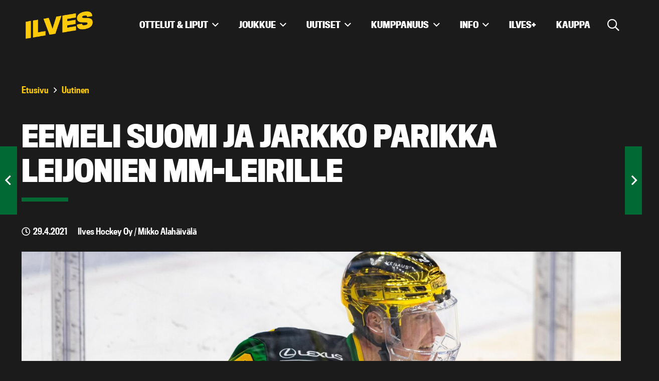

--- FILE ---
content_type: text/html; charset=UTF-8
request_url: https://www.ilves.com/eemeli-suomi-ja-jarkko-parikka-leijonien-mm-leirille/
body_size: 26851
content:

<!-------
Tunnusta väriä
Tue Ilvestä
Kelta-vihreetä
Kanna ylpeenä
------->

<!DOCTYPE HTML>
<html lang="fi">
<head>
<meta charset="UTF-8">
<title>Eemeli Suomi ja Jarkko Parikka Leijonien MM-leirille &#8211; Tampereen Ilves</title>
<meta name='robots' content='max-image-preview:large' />

<!-- Google Tag Manager for WordPress by gtm4wp.com -->
<script data-cfasync="false" data-pagespeed-no-defer>
	var gtm4wp_datalayer_name = "dataLayer";
	var dataLayer = dataLayer || [];
</script>
<!-- End Google Tag Manager for WordPress by gtm4wp.com --><link rel="alternate" type="application/rss+xml" title="Tampereen Ilves &raquo; syöte" href="https://www.ilves.com/feed/" />
<link rel="alternate" type="application/rss+xml" title="Tampereen Ilves &raquo; kommenttien syöte" href="https://www.ilves.com/comments/feed/" />
<link rel="alternate" title="oEmbed (JSON)" type="application/json+oembed" href="https://www.ilves.com/wp-json/oembed/1.0/embed?url=https%3A%2F%2Fwww.ilves.com%2Feemeli-suomi-ja-jarkko-parikka-leijonien-mm-leirille%2F" />
<link rel="alternate" title="oEmbed (XML)" type="text/xml+oembed" href="https://www.ilves.com/wp-json/oembed/1.0/embed?url=https%3A%2F%2Fwww.ilves.com%2Feemeli-suomi-ja-jarkko-parikka-leijonien-mm-leirille%2F&#038;format=xml" />
<link rel="canonical" href="https://www.ilves.com/eemeli-suomi-ja-jarkko-parikka-leijonien-mm-leirille" />
<meta name="viewport" content="width=device-width, initial-scale=1">
<meta name="SKYPE_TOOLBAR" content="SKYPE_TOOLBAR_PARSER_COMPATIBLE">
<meta name="theme-color" content="#006934">
<meta property="og:title" content="Eemeli Suomi ja Jarkko Parikka Leijonien MM-leirille &#8211; Tampereen Ilves">
<meta property="og:url" content="https://www.ilves.com/eemeli-suomi-ja-jarkko-parikka-leijonien-mm-leirille">
<meta property="og:locale" content="fi">
<meta property="og:site_name" content="Tampereen Ilves">
<meta property="og:type" content="article">
<meta property="og:image" content="https://www.ilves.com/wp-content/uploads/2021/04/210217_ILVES-JUKURIT-37-1200x800.jpg" itemprop="image">
<style id='wp-img-auto-sizes-contain-inline-css'>
img:is([sizes=auto i],[sizes^="auto," i]){contain-intrinsic-size:3000px 1500px}
/*# sourceURL=wp-img-auto-sizes-contain-inline-css */
</style>
<style id='wp-emoji-styles-inline-css'>

	img.wp-smiley, img.emoji {
		display: inline !important;
		border: none !important;
		box-shadow: none !important;
		height: 1em !important;
		width: 1em !important;
		margin: 0 0.07em !important;
		vertical-align: -0.1em !important;
		background: none !important;
		padding: 0 !important;
	}
/*# sourceURL=wp-emoji-styles-inline-css */
</style>
<link rel='stylesheet' id='contact-form-7-css' href='https://www.ilves.com/wp-content/plugins/contact-form-7/includes/css/styles.css?ver=6.1.4' media='all' />
<link rel='stylesheet' id='us-style-css' href='https://www.ilves.com/wp-content/themes/hockey/css/style119.min.css?ver=8.37.2' media='all' />
<script></script><link rel="https://api.w.org/" href="https://www.ilves.com/wp-json/" /><link rel="alternate" title="JSON" type="application/json" href="https://www.ilves.com/wp-json/wp/v2/posts/18628" /><link rel="EditURI" type="application/rsd+xml" title="RSD" href="https://www.ilves.com/xmlrpc.php?rsd" />

<link rel='shortlink' href='https://www.ilves.com/?p=18628' />

<!-- Google Tag Manager for WordPress by gtm4wp.com -->
<!-- GTM Container placement set to automatic -->
<script data-cfasync="false" data-pagespeed-no-defer>
	var dataLayer_content = {"pagePostType":"post","pagePostType2":"single-post","pageCategory":["uutinen"],"pageAttributes":["parikka","suomi"],"pagePostAuthor":"Mikko Alahäivälä","browserName":"","browserVersion":"","browserEngineName":"","browserEngineVersion":"","osName":"","osVersion":"","deviceType":"bot","deviceManufacturer":"","deviceModel":""};
	dataLayer.push( dataLayer_content );
</script>
<script data-cfasync="false" data-pagespeed-no-defer>
(function(w,d,s,l,i){w[l]=w[l]||[];w[l].push({'gtm.start':
new Date().getTime(),event:'gtm.js'});var f=d.getElementsByTagName(s)[0],
j=d.createElement(s),dl=l!='dataLayer'?'&l='+l:'';j.async=true;j.src=
'//www.googletagmanager.com/gtm.js?id='+i+dl;f.parentNode.insertBefore(j,f);
})(window,document,'script','dataLayer','GTM-5R7BR5V');
</script>
<!-- End Google Tag Manager for WordPress by gtm4wp.com -->		<script id="us_add_no_touch">
			if ( ! /Android|webOS|iPhone|iPad|iPod|BlackBerry|IEMobile|Opera Mini/i.test( navigator.userAgent ) ) {
				document.documentElement.classList.add( "no-touch" );
			}
		</script>
				<script id="us_color_scheme_switch_class">
			if ( document.cookie.includes( "us_color_scheme_switch_is_on=true" ) ) {
				document.documentElement.classList.add( "us-color-scheme-on" );
			}
		</script>
		<meta name="generator" content="Powered by WPBakery Page Builder - drag and drop page builder for WordPress."/>
<noscript><style> .wpb_animate_when_almost_visible { opacity: 1; }</style></noscript><link rel="stylesheet" href="https://use.typekit.net/wan6beg.css">
<style id="us-icon-fonts">
@font-face{font-display:block;font-style:normal;font-family:"fontawesome";font-weight:900;src:url("https://www.ilves.com/wp-content/themes/hockey/fonts/fa-solid-900.woff2?ver=8.37.2") format("woff2")}.fas{font-family:"fontawesome";font-weight:900}@font-face{font-display:block;font-style:normal;font-family:"fontawesome";font-weight:400;src:url("https://www.ilves.com/wp-content/themes/hockey/fonts/fa-regular-400.woff2?ver=8.37.2") format("woff2")}.far{font-family:"fontawesome";font-weight:400}@font-face{font-display:block;font-style:normal;font-family:"fontawesome";font-weight:300;src:url("https://www.ilves.com/wp-content/themes/hockey/fonts/fa-light-300.woff2?ver=8.37.2") format("woff2")}.fal{font-family:"fontawesome";font-weight:300}@font-face{font-display:block;font-style:normal;font-family:"Font Awesome 5 Duotone";font-weight:900;src:url("https://www.ilves.com/wp-content/themes/hockey/fonts/fa-duotone-900.woff2?ver=8.37.2") format("woff2")}.fad{font-family:"Font Awesome 5 Duotone";font-weight:900}.fad{position:relative}.fad:before{position:absolute}.fad:after{opacity:0.4}@font-face{font-display:block;font-style:normal;font-family:"Font Awesome 5 Brands";font-weight:400;src:url("https://www.ilves.com/wp-content/themes/hockey/fonts/fa-brands-400.woff2?ver=8.37.2") format("woff2")}.fab{font-family:"Font Awesome 5 Brands";font-weight:400}@font-face{font-display:block;font-style:normal;font-family:"Material Icons";font-weight:400;src:url("https://www.ilves.com/wp-content/themes/hockey/fonts/material-icons.woff2?ver=8.37.2") format("woff2")}.material-icons{font-family:"Material Icons";font-weight:400}</style>
<style id="us-theme-options-css">
:root{--color-header-middle-bg:#1b1b1b;--color-header-middle-bg-grad:#1b1b1b;--color-header-middle-text:#FFFFFF;--color-header-middle-text-hover:#ffcb05;--color-header-transparent-text:#ffffff;--color-header-transparent-text-hover:#ffcb05;--color-chrome-toolbar:#006934;--color-header-top-bg:#006934;--color-header-top-bg-grad:linear-gradient(135deg,#006934,#1b1b1b);--color-header-top-text:#FFFFFF;--color-header-top-text-hover:#ffcb05;--color-header-top-transparent-bg:#006934;--color-header-top-transparent-bg-grad:linear-gradient(135deg,#006934,rgba(27,27,27,0.62));--color-header-top-transparent-text:rgba(255,255,255,0.66);--color-header-top-transparent-text-hover:#ffcb05;--color-content-bg:#1b1b1b;--color-content-bg-grad:#1b1b1b;--color-content-bg-alt:#1b1b1b;--color-content-bg-alt-grad:#1b1b1b;--color-content-border:#e8e8e8;--color-content-heading:#FFFFFF;--color-content-heading-grad:#FFFFFF;--color-content-text:#FFFFFF;--color-content-link:#ffcb05;--color-content-link-hover:#FFFFFF;--color-content-primary:#ffcb05;--color-content-primary-grad:#ffcb05;--color-content-secondary:#006934;--color-content-secondary-grad:linear-gradient(135deg,#006934,#1b1b1b);--color-content-faded:#999999;--color-content-overlay:rgba(0,0,0,0.75);--color-content-overlay-grad:rgba(0,0,0,0.75);--color-alt-content-bg:#f5f5f5;--color-alt-content-bg-grad:#f5f5f5;--color-alt-content-bg-alt:#ffffff;--color-alt-content-bg-alt-grad:#ffffff;--color-alt-content-border:#dddddd;--color-alt-content-heading:#1a1a1a;--color-alt-content-heading-grad:#1a1a1a;--color-alt-content-text:#333333;--color-alt-content-link:#e95095;--color-alt-content-link-hover:#7049ba;--color-alt-content-primary:#e95095;--color-alt-content-primary-grad:linear-gradient(135deg,#e95095,#7049ba);--color-alt-content-secondary:#FFF;--color-alt-content-secondary-grad:linear-gradient(135deg,#FFF,#1b1b1b);--color-alt-content-faded:#999999;--color-alt-content-overlay:#e95095;--color-alt-content-overlay-grad:linear-gradient(135deg,#e95095,rgba(233,80,149,0.75));--color-footer-bg:#006934;--color-footer-bg-grad:#006934;--color-footer-bg-alt:#1a1a1a;--color-footer-bg-alt-grad:#1a1a1a;--color-footer-border:#333333;--color-footer-heading:#FFFFFF;--color-footer-heading-grad:#FFFFFF;--color-footer-text:#FFFFFF;--color-footer-link:#ffcb05;--color-footer-link-hover:#FFFFFF;--color-subfooter-bg:#1a1a1a;--color-subfooter-bg-grad:#1a1a1a;--color-subfooter-bg-alt:#222222;--color-subfooter-bg-alt-grad:#222222;--color-subfooter-border:#282828;--color-subfooter-text:#bbbbbb;--color-subfooter-link:#ffffff;--color-subfooter-link-hover:#e95095;--color-content-primary-faded:rgba(255,203,5,0.15);--box-shadow:0 5px 15px rgba(0,0,0,.15);--box-shadow-up:0 -5px 15px rgba(0,0,0,.15);--site-canvas-width:1300px;--site-content-width:1300px;--text-block-margin-bottom:0rem;--focus-outline-width:2px}.w-counter.color_secondary .w-counter-value,.w-iconbox.color_secondary.style_default .w-iconbox-icon i:not(.fad){background:var(--color-content-secondary-grad);-webkit-background-clip:text;color:transparent}:root{--font-family:titling-gothic-fb-condensed;--font-size:17px;--line-height:30px;--font-weight:400;--bold-font-weight:700;--text-transform:none;--font-style:normal;--letter-spacing:0em;--h1-font-family:titling-gothic-fb-condensed;--h1-font-size:calc(32px + 2vw);--h1-line-height:1.2;--h1-font-weight:700;--h1-bold-font-weight:700;--h1-text-transform:none;--h1-font-style:normal;--h1-letter-spacing:0em;--h1-margin-bottom:1.5rem;--h1-color:#ffcb05;--h2-font-family:var(--h1-font-family);--h2-font-size:calc(22px + 1.3vw);--h2-line-height:1.2;--h2-font-weight:var(--h1-font-weight);--h2-bold-font-weight:var(--h1-bold-font-weight);--h2-text-transform:var(--h1-text-transform);--h2-font-style:var(--h1-font-style);--h2-letter-spacing:0em;--h2-margin-bottom:1.5rem;--h2-color:#ffcb05;--h3-font-family:var(--h1-font-family);--h3-font-size:calc(19px + 1vw);--h3-line-height:1.2;--h3-font-weight:var(--h1-font-weight);--h3-bold-font-weight:var(--h1-bold-font-weight);--h3-text-transform:var(--h1-text-transform);--h3-font-style:var(--h1-font-style);--h3-letter-spacing:0em;--h3-margin-bottom:1.5rem;--h3-color:#ffcb05;--h4-font-family:var(--h1-font-family);--h4-font-size:calc(17px + 0.9vw);--h4-line-height:1.2;--h4-font-weight:var(--h1-font-weight);--h4-bold-font-weight:var(--h1-bold-font-weight);--h4-text-transform:var(--h1-text-transform);--h4-font-style:var(--h1-font-style);--h4-letter-spacing:0em;--h4-margin-bottom:1.5rem;--h4-color:#ffcb05;--h5-font-family:var(--h1-font-family);--h5-font-size:calc(16px + 0.8vw);--h5-line-height:1.2;--h5-font-weight:var(--h1-font-weight);--h5-bold-font-weight:var(--h1-bold-font-weight);--h5-text-transform:var(--h1-text-transform);--h5-font-style:var(--h1-font-style);--h5-letter-spacing:0em;--h5-margin-bottom:1.5rem;--h6-font-family:var(--h1-font-family);--h6-font-size:calc(15px + 0.8vw);--h6-line-height:1.2;--h6-font-weight:var(--h1-font-weight);--h6-bold-font-weight:var(--h1-bold-font-weight);--h6-text-transform:var(--h1-text-transform);--h6-font-style:var(--h1-font-style);--h6-letter-spacing:0em;--h6-margin-bottom:1.5rem}@media (max-width:600px){:root{--h1-font-size:calc(26px + 2vw)}}h1{font-family:var(--h1-font-family,inherit);font-weight:var(--h1-font-weight,inherit);font-size:var(--h1-font-size,inherit);font-style:var(--h1-font-style,inherit);line-height:var(--h1-line-height,1.4);letter-spacing:var(--h1-letter-spacing,inherit);text-transform:var(--h1-text-transform,inherit);margin-bottom:var(--h1-margin-bottom,1.5rem)}h1>strong{font-weight:var(--h1-bold-font-weight,bold)}h1{color:var(--h1-color,inherit)}h2{font-family:var(--h2-font-family,inherit);font-weight:var(--h2-font-weight,inherit);font-size:var(--h2-font-size,inherit);font-style:var(--h2-font-style,inherit);line-height:var(--h2-line-height,1.4);letter-spacing:var(--h2-letter-spacing,inherit);text-transform:var(--h2-text-transform,inherit);margin-bottom:var(--h2-margin-bottom,1.5rem)}h2>strong{font-weight:var(--h2-bold-font-weight,bold)}h2{color:var(--h2-color,inherit)}h3{font-family:var(--h3-font-family,inherit);font-weight:var(--h3-font-weight,inherit);font-size:var(--h3-font-size,inherit);font-style:var(--h3-font-style,inherit);line-height:var(--h3-line-height,1.4);letter-spacing:var(--h3-letter-spacing,inherit);text-transform:var(--h3-text-transform,inherit);margin-bottom:var(--h3-margin-bottom,1.5rem)}h3>strong{font-weight:var(--h3-bold-font-weight,bold)}h3{color:var(--h3-color,inherit)}h4{font-family:var(--h4-font-family,inherit);font-weight:var(--h4-font-weight,inherit);font-size:var(--h4-font-size,inherit);font-style:var(--h4-font-style,inherit);line-height:var(--h4-line-height,1.4);letter-spacing:var(--h4-letter-spacing,inherit);text-transform:var(--h4-text-transform,inherit);margin-bottom:var(--h4-margin-bottom,1.5rem)}h4>strong{font-weight:var(--h4-bold-font-weight,bold)}h4{color:var(--h4-color,inherit)}h5{font-family:var(--h5-font-family,inherit);font-weight:var(--h5-font-weight,inherit);font-size:var(--h5-font-size,inherit);font-style:var(--h5-font-style,inherit);line-height:var(--h5-line-height,1.4);letter-spacing:var(--h5-letter-spacing,inherit);text-transform:var(--h5-text-transform,inherit);margin-bottom:var(--h5-margin-bottom,1.5rem)}h5>strong{font-weight:var(--h5-bold-font-weight,bold)}h6{font-family:var(--h6-font-family,inherit);font-weight:var(--h6-font-weight,inherit);font-size:var(--h6-font-size,inherit);font-style:var(--h6-font-style,inherit);line-height:var(--h6-line-height,1.4);letter-spacing:var(--h6-letter-spacing,inherit);text-transform:var(--h6-text-transform,inherit);margin-bottom:var(--h6-margin-bottom,1.5rem)}h6>strong{font-weight:var(--h6-bold-font-weight,bold)}body{background:var(--color-content-bg-alt)}@media (max-width:1385px){.l-main .aligncenter{max-width:calc(100vw - 5rem)}}@media (min-width:1281px){body.usb_preview .hide_on_default{opacity:0.25!important}.vc_hidden-lg,body:not(.usb_preview) .hide_on_default{display:none!important}.default_align_left{text-align:left;justify-content:flex-start}.default_align_right{text-align:right;justify-content:flex-end}.default_align_center{text-align:center;justify-content:center}.w-hwrapper.default_align_center>*{margin-left:calc( var(--hwrapper-gap,1.2rem) / 2 );margin-right:calc( var(--hwrapper-gap,1.2rem) / 2 )}.default_align_justify{justify-content:space-between}.w-hwrapper>.default_align_justify,.default_align_justify>.w-btn{width:100%}*:not(.w-hwrapper)>.w-btn-wrapper:not([class*="default_align_none"]):not(.align_none){display:block;margin-inline-end:0}}@media (min-width:1025px) and (max-width:1280px){body.usb_preview .hide_on_laptops{opacity:0.25!important}.vc_hidden-md,body:not(.usb_preview) .hide_on_laptops{display:none!important}.laptops_align_left{text-align:left;justify-content:flex-start}.laptops_align_right{text-align:right;justify-content:flex-end}.laptops_align_center{text-align:center;justify-content:center}.w-hwrapper.laptops_align_center>*{margin-left:calc( var(--hwrapper-gap,1.2rem) / 2 );margin-right:calc( var(--hwrapper-gap,1.2rem) / 2 )}.laptops_align_justify{justify-content:space-between}.w-hwrapper>.laptops_align_justify,.laptops_align_justify>.w-btn{width:100%}*:not(.w-hwrapper)>.w-btn-wrapper:not([class*="laptops_align_none"]):not(.align_none){display:block;margin-inline-end:0}.g-cols.via_grid[style*="--laptops-columns-gap"]{gap:var(--laptops-columns-gap,3rem)}}@media (min-width:601px) and (max-width:1024px){body.usb_preview .hide_on_tablets{opacity:0.25!important}.vc_hidden-sm,body:not(.usb_preview) .hide_on_tablets{display:none!important}.tablets_align_left{text-align:left;justify-content:flex-start}.tablets_align_right{text-align:right;justify-content:flex-end}.tablets_align_center{text-align:center;justify-content:center}.w-hwrapper.tablets_align_center>*{margin-left:calc( var(--hwrapper-gap,1.2rem) / 2 );margin-right:calc( var(--hwrapper-gap,1.2rem) / 2 )}.tablets_align_justify{justify-content:space-between}.w-hwrapper>.tablets_align_justify,.tablets_align_justify>.w-btn{width:100%}*:not(.w-hwrapper)>.w-btn-wrapper:not([class*="tablets_align_none"]):not(.align_none){display:block;margin-inline-end:0}.g-cols.via_grid[style*="--tablets-columns-gap"]{gap:var(--tablets-columns-gap,3rem)}}@media (max-width:600px){body.usb_preview .hide_on_mobiles{opacity:0.25!important}.vc_hidden-xs,body:not(.usb_preview) .hide_on_mobiles{display:none!important}.mobiles_align_left{text-align:left;justify-content:flex-start}.mobiles_align_right{text-align:right;justify-content:flex-end}.mobiles_align_center{text-align:center;justify-content:center}.w-hwrapper.mobiles_align_center>*{margin-left:calc( var(--hwrapper-gap,1.2rem) / 2 );margin-right:calc( var(--hwrapper-gap,1.2rem) / 2 )}.mobiles_align_justify{justify-content:space-between}.w-hwrapper>.mobiles_align_justify,.mobiles_align_justify>.w-btn{width:100%}.w-hwrapper.stack_on_mobiles{display:block}.w-hwrapper.stack_on_mobiles>:not(script){display:block;margin:0 0 var(--hwrapper-gap,1.2rem)}.w-hwrapper.stack_on_mobiles>:last-child{margin-bottom:0}*:not(.w-hwrapper)>.w-btn-wrapper:not([class*="mobiles_align_none"]):not(.align_none){display:block;margin-inline-end:0}.g-cols.via_grid[style*="--mobiles-columns-gap"]{gap:var(--mobiles-columns-gap,1.5rem)}}@media (max-width:600px){.g-cols.type_default>div[class*="vc_col-xs-"]{margin-top:1rem;margin-bottom:1rem}.g-cols>div:not([class*="vc_col-xs-"]){width:100%;margin:0 0 1.5rem}.g-cols.reversed>div:last-of-type{order:-1}.g-cols.type_boxes>div,.g-cols.reversed>div:first-child,.g-cols:not(.reversed)>div:last-child,.g-cols>div.has_bg_color{margin-bottom:0}.vc_col-xs-1{width:8.3333%}.vc_col-xs-2{width:16.6666%}.vc_col-xs-1\/5{width:20%}.vc_col-xs-3{width:25%}.vc_col-xs-4{width:33.3333%}.vc_col-xs-2\/5{width:40%}.vc_col-xs-5{width:41.6666%}.vc_col-xs-6{width:50%}.vc_col-xs-7{width:58.3333%}.vc_col-xs-3\/5{width:60%}.vc_col-xs-8{width:66.6666%}.vc_col-xs-9{width:75%}.vc_col-xs-4\/5{width:80%}.vc_col-xs-10{width:83.3333%}.vc_col-xs-11{width:91.6666%}.vc_col-xs-12{width:100%}.vc_col-xs-offset-0{margin-left:0}.vc_col-xs-offset-1{margin-left:8.3333%}.vc_col-xs-offset-2{margin-left:16.6666%}.vc_col-xs-offset-1\/5{margin-left:20%}.vc_col-xs-offset-3{margin-left:25%}.vc_col-xs-offset-4{margin-left:33.3333%}.vc_col-xs-offset-2\/5{margin-left:40%}.vc_col-xs-offset-5{margin-left:41.6666%}.vc_col-xs-offset-6{margin-left:50%}.vc_col-xs-offset-7{margin-left:58.3333%}.vc_col-xs-offset-3\/5{margin-left:60%}.vc_col-xs-offset-8{margin-left:66.6666%}.vc_col-xs-offset-9{margin-left:75%}.vc_col-xs-offset-4\/5{margin-left:80%}.vc_col-xs-offset-10{margin-left:83.3333%}.vc_col-xs-offset-11{margin-left:91.6666%}.vc_col-xs-offset-12{margin-left:100%}}@media (min-width:601px){.vc_col-sm-1{width:8.3333%}.vc_col-sm-2{width:16.6666%}.vc_col-sm-1\/5{width:20%}.vc_col-sm-3{width:25%}.vc_col-sm-4{width:33.3333%}.vc_col-sm-2\/5{width:40%}.vc_col-sm-5{width:41.6666%}.vc_col-sm-6{width:50%}.vc_col-sm-7{width:58.3333%}.vc_col-sm-3\/5{width:60%}.vc_col-sm-8{width:66.6666%}.vc_col-sm-9{width:75%}.vc_col-sm-4\/5{width:80%}.vc_col-sm-10{width:83.3333%}.vc_col-sm-11{width:91.6666%}.vc_col-sm-12{width:100%}.vc_col-sm-offset-0{margin-left:0}.vc_col-sm-offset-1{margin-left:8.3333%}.vc_col-sm-offset-2{margin-left:16.6666%}.vc_col-sm-offset-1\/5{margin-left:20%}.vc_col-sm-offset-3{margin-left:25%}.vc_col-sm-offset-4{margin-left:33.3333%}.vc_col-sm-offset-2\/5{margin-left:40%}.vc_col-sm-offset-5{margin-left:41.6666%}.vc_col-sm-offset-6{margin-left:50%}.vc_col-sm-offset-7{margin-left:58.3333%}.vc_col-sm-offset-3\/5{margin-left:60%}.vc_col-sm-offset-8{margin-left:66.6666%}.vc_col-sm-offset-9{margin-left:75%}.vc_col-sm-offset-4\/5{margin-left:80%}.vc_col-sm-offset-10{margin-left:83.3333%}.vc_col-sm-offset-11{margin-left:91.6666%}.vc_col-sm-offset-12{margin-left:100%}}@media (min-width:1025px){.vc_col-md-1{width:8.3333%}.vc_col-md-2{width:16.6666%}.vc_col-md-1\/5{width:20%}.vc_col-md-3{width:25%}.vc_col-md-4{width:33.3333%}.vc_col-md-2\/5{width:40%}.vc_col-md-5{width:41.6666%}.vc_col-md-6{width:50%}.vc_col-md-7{width:58.3333%}.vc_col-md-3\/5{width:60%}.vc_col-md-8{width:66.6666%}.vc_col-md-9{width:75%}.vc_col-md-4\/5{width:80%}.vc_col-md-10{width:83.3333%}.vc_col-md-11{width:91.6666%}.vc_col-md-12{width:100%}.vc_col-md-offset-0{margin-left:0}.vc_col-md-offset-1{margin-left:8.3333%}.vc_col-md-offset-2{margin-left:16.6666%}.vc_col-md-offset-1\/5{margin-left:20%}.vc_col-md-offset-3{margin-left:25%}.vc_col-md-offset-4{margin-left:33.3333%}.vc_col-md-offset-2\/5{margin-left:40%}.vc_col-md-offset-5{margin-left:41.6666%}.vc_col-md-offset-6{margin-left:50%}.vc_col-md-offset-7{margin-left:58.3333%}.vc_col-md-offset-3\/5{margin-left:60%}.vc_col-md-offset-8{margin-left:66.6666%}.vc_col-md-offset-9{margin-left:75%}.vc_col-md-offset-4\/5{margin-left:80%}.vc_col-md-offset-10{margin-left:83.3333%}.vc_col-md-offset-11{margin-left:91.6666%}.vc_col-md-offset-12{margin-left:100%}}@media (min-width:1281px){.vc_col-lg-1{width:8.3333%}.vc_col-lg-2{width:16.6666%}.vc_col-lg-1\/5{width:20%}.vc_col-lg-3{width:25%}.vc_col-lg-4{width:33.3333%}.vc_col-lg-2\/5{width:40%}.vc_col-lg-5{width:41.6666%}.vc_col-lg-6{width:50%}.vc_col-lg-7{width:58.3333%}.vc_col-lg-3\/5{width:60%}.vc_col-lg-8{width:66.6666%}.vc_col-lg-9{width:75%}.vc_col-lg-4\/5{width:80%}.vc_col-lg-10{width:83.3333%}.vc_col-lg-11{width:91.6666%}.vc_col-lg-12{width:100%}.vc_col-lg-offset-0{margin-left:0}.vc_col-lg-offset-1{margin-left:8.3333%}.vc_col-lg-offset-2{margin-left:16.6666%}.vc_col-lg-offset-1\/5{margin-left:20%}.vc_col-lg-offset-3{margin-left:25%}.vc_col-lg-offset-4{margin-left:33.3333%}.vc_col-lg-offset-2\/5{margin-left:40%}.vc_col-lg-offset-5{margin-left:41.6666%}.vc_col-lg-offset-6{margin-left:50%}.vc_col-lg-offset-7{margin-left:58.3333%}.vc_col-lg-offset-3\/5{margin-left:60%}.vc_col-lg-offset-8{margin-left:66.6666%}.vc_col-lg-offset-9{margin-left:75%}.vc_col-lg-offset-4\/5{margin-left:80%}.vc_col-lg-offset-10{margin-left:83.3333%}.vc_col-lg-offset-11{margin-left:91.6666%}.vc_col-lg-offset-12{margin-left:100%}}@media (min-width:601px) and (max-width:1024px){.g-cols.via_flex.type_default>div[class*="vc_col-md-"],.g-cols.via_flex.type_default>div[class*="vc_col-lg-"]{margin-top:1rem;margin-bottom:1rem}}@media (min-width:1025px) and (max-width:1280px){.g-cols.via_flex.type_default>div[class*="vc_col-lg-"]{margin-top:1rem;margin-bottom:1rem}}@media (max-width:-1px){.l-canvas{overflow:hidden}.g-cols.stacking_default.reversed>div:last-of-type{order:-1}.g-cols.stacking_default.via_flex>div:not([class*="vc_col-xs"]){width:100%;margin:0 0 1.5rem}.g-cols.stacking_default.via_grid.mobiles-cols_1{grid-template-columns:100%}.g-cols.stacking_default.via_flex.type_boxes>div,.g-cols.stacking_default.via_flex.reversed>div:first-child,.g-cols.stacking_default.via_flex:not(.reversed)>div:last-child,.g-cols.stacking_default.via_flex>div.has_bg_color{margin-bottom:0}.g-cols.stacking_default.via_flex.type_default>.wpb_column.stretched{margin-left:-1rem;margin-right:-1rem}.g-cols.stacking_default.via_grid.mobiles-cols_1>.wpb_column.stretched,.g-cols.stacking_default.via_flex.type_boxes>.wpb_column.stretched{margin-left:-2.5rem;margin-right:-2.5rem;width:auto}.vc_column-inner.type_sticky>.wpb_wrapper,.vc_column_container.type_sticky>.vc_column-inner{top:0!important}}@media (min-width:0px){body:not(.rtl) .l-section.for_sidebar.at_left>div>.l-sidebar,.rtl .l-section.for_sidebar.at_right>div>.l-sidebar{order:-1}.vc_column_container.type_sticky>.vc_column-inner,.vc_column-inner.type_sticky>.wpb_wrapper{position:-webkit-sticky;position:sticky}.l-section.type_sticky{position:-webkit-sticky;position:sticky;top:0;z-index:11;transition:top 0.3s cubic-bezier(.78,.13,.15,.86) 0.1s}.header_hor .l-header.post_fixed.sticky_auto_hide{z-index:12}.admin-bar .l-section.type_sticky{top:32px}.l-section.type_sticky>.l-section-h{transition:padding-top 0.3s}.header_hor .l-header.pos_fixed:not(.down)~.l-main .l-section.type_sticky:not(:first-of-type){top:var(--header-sticky-height)}.admin-bar.header_hor .l-header.pos_fixed:not(.down)~.l-main .l-section.type_sticky:not(:first-of-type){top:calc( var(--header-sticky-height) + 32px )}.header_hor .l-header.pos_fixed.sticky:not(.down)~.l-main .l-section.type_sticky:first-of-type>.l-section-h{padding-top:var(--header-sticky-height)}.header_hor.headerinpos_bottom .l-header.pos_fixed.sticky:not(.down)~.l-main .l-section.type_sticky:first-of-type>.l-section-h{padding-bottom:var(--header-sticky-height)!important}}@media screen and (min-width:1385px){.g-cols.via_flex.type_default>.wpb_column.stretched:first-of-type{margin-inline-start:min( calc( var(--site-content-width) / 2 + 0px / 2 + 1.5rem - 50vw),-1rem )}.g-cols.via_flex.type_default>.wpb_column.stretched:last-of-type{margin-inline-end:min( calc( var(--site-content-width) / 2 + 0px / 2 + 1.5rem - 50vw),-1rem )}.l-main .alignfull, .w-separator.width_screen,.g-cols.via_grid>.wpb_column.stretched:first-of-type,.g-cols.via_flex.type_boxes>.wpb_column.stretched:first-of-type{margin-inline-start:min( calc( var(--site-content-width) / 2 + 0px / 2 - 50vw ),-2.5rem )}.l-main .alignfull, .w-separator.width_screen,.g-cols.via_grid>.wpb_column.stretched:last-of-type,.g-cols.via_flex.type_boxes>.wpb_column.stretched:last-of-type{margin-inline-end:min( calc( var(--site-content-width) / 2 + 0px / 2 - 50vw ),-2.5rem )}}@media (max-width:600px){.w-form-row.for_submit[style*=btn-size-mobiles] .w-btn{font-size:var(--btn-size-mobiles)!important}}:focus-visible,input[type=checkbox]:focus-visible + i,input[type=checkbox]:focus-visible~.w-color-switch-box,.w-nav-arrow:focus-visible::before,.woocommerce-mini-cart-item:has(:focus-visible){outline-width:var(--focus-outline-width,2px );outline-style:solid;outline-offset:2px;outline-color:var(--color-content-primary)}.w-header-show{background:rgba(0,0,0,0.3)}.no-touch .w-header-show:hover{background:var(--color-content-primary-grad)}button[type=submit]:not(.w-btn),input[type=submit]:not(.w-btn),.us-nav-style_1>*,.navstyle_1>.owl-nav button,.us-btn-style_1{font-size:16px;line-height:1.2!important;font-weight:400;font-style:normal;text-transform:none;letter-spacing:0em;border-radius:4em;padding:0.8em 1.8em;background:var(--color-header-transparent-bg);border-color:#ffcb05;color:#ffcb05!important;box-shadow:0px 0em 0em 0px rgba(0,0,0,0.2)}button[type=submit]:not(.w-btn):before,input[type=submit]:not(.w-btn),.us-nav-style_1>*:before,.navstyle_1>.owl-nav button:before,.us-btn-style_1:before{border-width:2px}.no-touch button[type=submit]:not(.w-btn):hover,.no-touch input[type=submit]:not(.w-btn):hover,.us-nav-style_1>span.current,.no-touch .us-nav-style_1>a:hover,.no-touch .navstyle_1>.owl-nav button:hover,.no-touch .us-btn-style_1:hover{box-shadow:0px 0em 0em 0px rgba(0,0,0,0.2);background:#ffcb05;border-color:#ffcb05;color:#1b1b1b!important}.us-nav-style_1>*{min-width:calc(1.2em + 2 * 0.8em)}.us-nav-style_4>*,.navstyle_4>.owl-nav button,.us-btn-style_4{font-size:16px;line-height:1.20!important;font-weight:400;font-style:normal;text-transform:none;letter-spacing:0em;border-radius:4em;padding:0.8em 1.8em;background:#006934;border-color:#006934;color:#FFFFFF!important;box-shadow:0px 0em 0em 0px rgba(0,0,0,0.2)}.us-nav-style_4>*:before,.navstyle_4>.owl-nav button:before,.us-btn-style_4:before{border-width:2px}.us-nav-style_4>span.current,.no-touch .us-nav-style_4>a:hover,.no-touch .navstyle_4>.owl-nav button:hover,.no-touch .us-btn-style_4:hover{box-shadow:0px 0em 0em 0px rgba(0,0,0,0.2);background:#01572b;border-color:#01572b;color:#FFFFFF!important}.us-nav-style_4>*{min-width:calc(1.20em + 2 * 0.8em)}.us-nav-style_6>*,.navstyle_6>.owl-nav button,.us-btn-style_6{font-size:16px;line-height:1.20!important;font-weight:400;font-style:normal;text-transform:none;letter-spacing:0em;border-radius:4em;padding:0.8em 1.8em;background:#1b1b1b;border-color:#1b1b1b;color:#FFFFFF!important;box-shadow:0px 0em 0em 0px rgba(0,0,0,0.2)}.us-nav-style_6>*:before,.navstyle_6>.owl-nav button:before,.us-btn-style_6:before{border-width:2px}.us-nav-style_6>span.current,.no-touch .us-nav-style_6>a:hover,.no-touch .navstyle_6>.owl-nav button:hover,.no-touch .us-btn-style_6:hover{box-shadow:0px 0em 0em 0px rgba(0,0,0,0.2);background:#000000;border-color:#000000;color:#FFFFFF!important}.us-nav-style_6>*{min-width:calc(1.20em + 2 * 0.8em)}.us-nav-style_3>*,.navstyle_3>.owl-nav button,.us-btn-style_3{font-size:0.6rem;line-height:1.2!important;font-weight:400;font-style:normal;text-transform:uppercase;letter-spacing:0em;border-radius:4em;padding:0.8em 1.8em;background:transparent;border-color:var(--color-header-middle-text-hover);color:var(--color-header-middle-text-hover)!important;box-shadow:0px 0em 0em 0px rgba(0,0,0,0.2)}.us-nav-style_3>*:before,.navstyle_3>.owl-nav button:before,.us-btn-style_3:before{border-width:2px}.us-nav-style_3>span.current,.no-touch .us-nav-style_3>a:hover,.no-touch .navstyle_3>.owl-nav button:hover,.no-touch .us-btn-style_3:hover{box-shadow:0px 0em 0em 0px rgba(0,0,0,0.2);background:var(--color-header-middle-text-hover);border-color:var(--color-header-middle-text-hover);color:#1b1b1b!important}.us-nav-style_3>*{min-width:calc(1.2em + 2 * 0.8em)}.us-nav-style_5>*,.navstyle_5>.owl-nav button,.us-btn-style_5{font-size:0.6rem;line-height:1.20!important;font-weight:400;font-style:normal;text-transform:uppercase;letter-spacing:0em;border-radius:4em;padding:0.8em 1.8em;background:#006934;border-color:#006934;color:#FFFFFF!important;box-shadow:0px 0em 0em 0px rgba(0,0,0,0.2)}.us-nav-style_5>*:before,.navstyle_5>.owl-nav button:before,.us-btn-style_5:before{border-width:2px}.us-nav-style_5>span.current,.no-touch .us-nav-style_5>a:hover,.no-touch .navstyle_5>.owl-nav button:hover,.no-touch .us-btn-style_5:hover{box-shadow:0px 0em 0em 0px rgba(0,0,0,0.2);background:#01572b;border-color:#01572b;color:#FFFFFF!important}.us-nav-style_5>*{min-width:calc(1.20em + 2 * 0.8em)}:root{--inputs-font-family:inherit;--inputs-font-size:1rem;--inputs-font-weight:400;--inputs-letter-spacing:0em;--inputs-text-transform:none;--inputs-height:2.8rem;--inputs-padding:0.8rem;--inputs-checkbox-size:1.5em;--inputs-border-width:2px;--inputs-border-radius:4rem;--inputs-background:var(--color-content-bg-alt);--inputs-border-color:#ffcb05;--inputs-text-color:var(--color-content-text);--inputs-box-shadow:0px 1px 0px 0px rgba(0,0,0,0.08) inset;--inputs-focus-background:var(--color-content-bg-alt);--inputs-focus-border-color:#ffcb05;--inputs-focus-text-color:var(--color-content-text);--inputs-focus-box-shadow:0px 0px 0px 2px var(--color-header-middle-text-hover)}.color_alternate input:not([type=submit]),.color_alternate textarea,.color_alternate select,.color_alternate .move_label .w-form-row-label{background:var(--color-alt-content-bg-alt-grad)}.color_footer-top input:not([type=submit]),.color_footer-top textarea,.color_footer-top select,.color_footer-top .w-form-row.move_label .w-form-row-label{background:var(--color-subfooter-bg-alt-grad)}.color_footer-bottom input:not([type=submit]),.color_footer-bottom textarea,.color_footer-bottom select,.color_footer-bottom .w-form-row.move_label .w-form-row-label{background:var(--color-footer-bg-alt-grad)}.color_alternate input:not([type=submit]),.color_alternate textarea,.color_alternate select,.color_alternate .w-form-row-field>i,.color_alternate .w-form-row-field:after,.color_alternate .widget_search form:after,.color_footer-top input:not([type=submit]),.color_footer-top textarea,.color_footer-top select,.color_footer-top .w-form-row-field>i,.color_footer-top .w-form-row-field:after,.color_footer-top .widget_search form:after,.color_footer-bottom input:not([type=submit]),.color_footer-bottom textarea,.color_footer-bottom select,.color_footer-bottom .w-form-row-field>i,.color_footer-bottom .w-form-row-field:after,.color_footer-bottom .widget_search form:after{color:inherit}.leaflet-default-icon-path{background-image:url(https://www.ilves.com/wp-content/themes/hockey/common/css/vendor/images/marker-icon.png)}</style>
<style id="us-current-header-css">
 .l-subheader.at_middle,.l-subheader.at_middle .w-dropdown-list,.l-subheader.at_middle .type_mobile .w-nav-list.level_1{background:var(--color-header-middle-bg);color:var(--color-header-middle-text)}.no-touch .l-subheader.at_middle a:hover,.no-touch .l-header.bg_transparent .l-subheader.at_middle .w-dropdown.opened a:hover{color:var(--color-header-middle-text-hover)}.l-header.bg_transparent:not(.sticky) .l-subheader.at_middle{background:var(--color-header-transparent-bg);color:var(--color-header-transparent-text)}.no-touch .l-header.bg_transparent:not(.sticky) .at_middle .w-cart-link:hover,.no-touch .l-header.bg_transparent:not(.sticky) .at_middle .w-text a:hover,.no-touch .l-header.bg_transparent:not(.sticky) .at_middle .w-html a:hover,.no-touch .l-header.bg_transparent:not(.sticky) .at_middle .w-nav>a:hover,.no-touch .l-header.bg_transparent:not(.sticky) .at_middle .w-menu a:hover,.no-touch .l-header.bg_transparent:not(.sticky) .at_middle .w-search>a:hover,.no-touch .l-header.bg_transparent:not(.sticky) .at_middle .w-socials.shape_none.color_text a:hover,.no-touch .l-header.bg_transparent:not(.sticky) .at_middle .w-socials.shape_none.color_link a:hover,.no-touch .l-header.bg_transparent:not(.sticky) .at_middle .w-dropdown a:hover,.no-touch .l-header.bg_transparent:not(.sticky) .at_middle .type_desktop .menu-item.level_1.opened>a,.no-touch .l-header.bg_transparent:not(.sticky) .at_middle .type_desktop .menu-item.level_1:hover>a{color:var(--color-header-transparent-text-hover)}.header_ver .l-header{background:var(--color-header-middle-bg);color:var(--color-header-middle-text)}@media (min-width:1281px){.hidden_for_default{display:none!important}.l-subheader.at_top{display:none}.l-subheader.at_bottom{display:none}.l-header{position:relative;z-index:111;width:100%}.l-subheader{margin:0 auto}.l-subheader.width_full{padding-left:1.5rem;padding-right:1.5rem}.l-subheader-h{display:flex;align-items:center;position:relative;margin:0 auto;max-width:var(--site-content-width,1200px);height:inherit}.w-header-show{display:none}.l-header.pos_fixed{position:fixed;left:0}.l-header.pos_fixed:not(.notransition) .l-subheader{transition-property:transform,background,box-shadow,line-height,height;transition-duration:.3s;transition-timing-function:cubic-bezier(.78,.13,.15,.86)}.headerinpos_bottom.sticky_first_section .l-header.pos_fixed{position:fixed!important}.header_hor .l-header.sticky_auto_hide{transition:transform .3s cubic-bezier(.78,.13,.15,.86) .1s}.header_hor .l-header.sticky_auto_hide.down{transform:translateY(-110%)}.l-header.bg_transparent:not(.sticky) .l-subheader{box-shadow:none!important;background:none}.l-header.bg_transparent~.l-main .l-section.width_full.height_auto:first-of-type>.l-section-h{padding-top:0!important;padding-bottom:0!important}.l-header.pos_static.bg_transparent{position:absolute;left:0}.l-subheader.width_full .l-subheader-h{max-width:none!important}.l-header.shadow_thin .l-subheader.at_middle,.l-header.shadow_thin .l-subheader.at_bottom{box-shadow:0 1px 0 rgba(0,0,0,0.08)}.l-header.shadow_wide .l-subheader.at_middle,.l-header.shadow_wide .l-subheader.at_bottom{box-shadow:0 3px 5px -1px rgba(0,0,0,0.1),0 2px 1px -1px rgba(0,0,0,0.05)}.header_hor .l-subheader-cell>.w-cart{margin-left:0;margin-right:0}:root{--header-height:100px;--header-sticky-height:50px}.l-header:before{content:'100'}.l-header.sticky:before{content:'50'}.l-subheader.at_top{line-height:40px;height:40px}.l-header.sticky .l-subheader.at_top{line-height:40px;height:40px}.l-subheader.at_middle{line-height:100px;height:100px}.l-header.sticky .l-subheader.at_middle{line-height:50px;height:50px}.l-subheader.at_bottom{line-height:40px;height:40px}.l-header.sticky .l-subheader.at_bottom{line-height:50px;height:50px}.headerinpos_above .l-header.pos_fixed{overflow:hidden;transition:transform 0.3s;transform:translate3d(0,-100%,0)}.headerinpos_above .l-header.pos_fixed.sticky{overflow:visible;transform:none}.headerinpos_above .l-header.pos_fixed~.l-section>.l-section-h,.headerinpos_above .l-header.pos_fixed~.l-main .l-section:first-of-type>.l-section-h{padding-top:0!important}.headerinpos_below .l-header.pos_fixed:not(.sticky){position:absolute;top:100%}.headerinpos_below .l-header.pos_fixed~.l-main>.l-section:first-of-type>.l-section-h{padding-top:0!important}.headerinpos_below .l-header.pos_fixed~.l-main .l-section.full_height:nth-of-type(2){min-height:100vh}.headerinpos_below .l-header.pos_fixed~.l-main>.l-section:nth-of-type(2)>.l-section-h{padding-top:var(--header-height)}.headerinpos_bottom .l-header.pos_fixed:not(.sticky){position:absolute;top:100vh}.headerinpos_bottom .l-header.pos_fixed~.l-main>.l-section:first-of-type>.l-section-h{padding-top:0!important}.headerinpos_bottom .l-header.pos_fixed~.l-main>.l-section:first-of-type>.l-section-h{padding-bottom:var(--header-height)}.headerinpos_bottom .l-header.pos_fixed.bg_transparent~.l-main .l-section.valign_center:not(.height_auto):first-of-type>.l-section-h{top:calc( var(--header-height) / 2 )}.headerinpos_bottom .l-header.pos_fixed:not(.sticky) .w-cart-dropdown,.headerinpos_bottom .l-header.pos_fixed:not(.sticky) .w-nav.type_desktop .w-nav-list.level_2{bottom:100%;transform-origin:0 100%}.headerinpos_bottom .l-header.pos_fixed:not(.sticky) .w-nav.type_mobile.m_layout_dropdown .w-nav-list.level_1{top:auto;bottom:100%;box-shadow:var(--box-shadow-up)}.headerinpos_bottom .l-header.pos_fixed:not(.sticky) .w-nav.type_desktop .w-nav-list.level_3,.headerinpos_bottom .l-header.pos_fixed:not(.sticky) .w-nav.type_desktop .w-nav-list.level_4{top:auto;bottom:0;transform-origin:0 100%}.headerinpos_bottom .l-header.pos_fixed:not(.sticky) .w-dropdown-list{top:auto;bottom:-0.4em;padding-top:0.4em;padding-bottom:2.4em}.admin-bar .l-header.pos_static.bg_solid~.l-main .l-section.full_height:first-of-type{min-height:calc( 100vh - var(--header-height) - 32px )}.admin-bar .l-header.pos_fixed:not(.sticky_auto_hide)~.l-main .l-section.full_height:not(:first-of-type){min-height:calc( 100vh - var(--header-sticky-height) - 32px )}.admin-bar.headerinpos_below .l-header.pos_fixed~.l-main .l-section.full_height:nth-of-type(2){min-height:calc(100vh - 32px)}}@media (min-width:1025px) and (max-width:1280px){.hidden_for_laptops{display:none!important}.l-subheader.at_top{display:none}.l-subheader.at_bottom{display:none}.l-header{position:relative;z-index:111;width:100%}.l-subheader{margin:0 auto}.l-subheader.width_full{padding-left:1.5rem;padding-right:1.5rem}.l-subheader-h{display:flex;align-items:center;position:relative;margin:0 auto;max-width:var(--site-content-width,1200px);height:inherit}.w-header-show{display:none}.l-header.pos_fixed{position:fixed;left:0}.l-header.pos_fixed:not(.notransition) .l-subheader{transition-property:transform,background,box-shadow,line-height,height;transition-duration:.3s;transition-timing-function:cubic-bezier(.78,.13,.15,.86)}.headerinpos_bottom.sticky_first_section .l-header.pos_fixed{position:fixed!important}.header_hor .l-header.sticky_auto_hide{transition:transform .3s cubic-bezier(.78,.13,.15,.86) .1s}.header_hor .l-header.sticky_auto_hide.down{transform:translateY(-110%)}.l-header.bg_transparent:not(.sticky) .l-subheader{box-shadow:none!important;background:none}.l-header.bg_transparent~.l-main .l-section.width_full.height_auto:first-of-type>.l-section-h{padding-top:0!important;padding-bottom:0!important}.l-header.pos_static.bg_transparent{position:absolute;left:0}.l-subheader.width_full .l-subheader-h{max-width:none!important}.l-header.shadow_thin .l-subheader.at_middle,.l-header.shadow_thin .l-subheader.at_bottom{box-shadow:0 1px 0 rgba(0,0,0,0.08)}.l-header.shadow_wide .l-subheader.at_middle,.l-header.shadow_wide .l-subheader.at_bottom{box-shadow:0 3px 5px -1px rgba(0,0,0,0.1),0 2px 1px -1px rgba(0,0,0,0.05)}.header_hor .l-subheader-cell>.w-cart{margin-left:0;margin-right:0}:root{--header-height:100px;--header-sticky-height:50px}.l-header:before{content:'100'}.l-header.sticky:before{content:'50'}.l-subheader.at_top{line-height:40px;height:40px}.l-header.sticky .l-subheader.at_top{line-height:40px;height:40px}.l-subheader.at_middle{line-height:100px;height:100px}.l-header.sticky .l-subheader.at_middle{line-height:50px;height:50px}.l-subheader.at_bottom{line-height:50px;height:50px}.l-header.sticky .l-subheader.at_bottom{line-height:50px;height:50px}.headerinpos_above .l-header.pos_fixed{overflow:hidden;transition:transform 0.3s;transform:translate3d(0,-100%,0)}.headerinpos_above .l-header.pos_fixed.sticky{overflow:visible;transform:none}.headerinpos_above .l-header.pos_fixed~.l-section>.l-section-h,.headerinpos_above .l-header.pos_fixed~.l-main .l-section:first-of-type>.l-section-h{padding-top:0!important}.headerinpos_below .l-header.pos_fixed:not(.sticky){position:absolute;top:100%}.headerinpos_below .l-header.pos_fixed~.l-main>.l-section:first-of-type>.l-section-h{padding-top:0!important}.headerinpos_below .l-header.pos_fixed~.l-main .l-section.full_height:nth-of-type(2){min-height:100vh}.headerinpos_below .l-header.pos_fixed~.l-main>.l-section:nth-of-type(2)>.l-section-h{padding-top:var(--header-height)}.headerinpos_bottom .l-header.pos_fixed:not(.sticky){position:absolute;top:100vh}.headerinpos_bottom .l-header.pos_fixed~.l-main>.l-section:first-of-type>.l-section-h{padding-top:0!important}.headerinpos_bottom .l-header.pos_fixed~.l-main>.l-section:first-of-type>.l-section-h{padding-bottom:var(--header-height)}.headerinpos_bottom .l-header.pos_fixed.bg_transparent~.l-main .l-section.valign_center:not(.height_auto):first-of-type>.l-section-h{top:calc( var(--header-height) / 2 )}.headerinpos_bottom .l-header.pos_fixed:not(.sticky) .w-cart-dropdown,.headerinpos_bottom .l-header.pos_fixed:not(.sticky) .w-nav.type_desktop .w-nav-list.level_2{bottom:100%;transform-origin:0 100%}.headerinpos_bottom .l-header.pos_fixed:not(.sticky) .w-nav.type_mobile.m_layout_dropdown .w-nav-list.level_1{top:auto;bottom:100%;box-shadow:var(--box-shadow-up)}.headerinpos_bottom .l-header.pos_fixed:not(.sticky) .w-nav.type_desktop .w-nav-list.level_3,.headerinpos_bottom .l-header.pos_fixed:not(.sticky) .w-nav.type_desktop .w-nav-list.level_4{top:auto;bottom:0;transform-origin:0 100%}.headerinpos_bottom .l-header.pos_fixed:not(.sticky) .w-dropdown-list{top:auto;bottom:-0.4em;padding-top:0.4em;padding-bottom:2.4em}.admin-bar .l-header.pos_static.bg_solid~.l-main .l-section.full_height:first-of-type{min-height:calc( 100vh - var(--header-height) - 32px )}.admin-bar .l-header.pos_fixed:not(.sticky_auto_hide)~.l-main .l-section.full_height:not(:first-of-type){min-height:calc( 100vh - var(--header-sticky-height) - 32px )}.admin-bar.headerinpos_below .l-header.pos_fixed~.l-main .l-section.full_height:nth-of-type(2){min-height:calc(100vh - 32px)}}@media (min-width:601px) and (max-width:1024px){.hidden_for_tablets{display:none!important}.l-subheader.at_top{display:none}.l-subheader.at_bottom{display:none}.l-header{position:relative;z-index:111;width:100%}.l-subheader{margin:0 auto}.l-subheader.width_full{padding-left:1.5rem;padding-right:1.5rem}.l-subheader-h{display:flex;align-items:center;position:relative;margin:0 auto;max-width:var(--site-content-width,1200px);height:inherit}.w-header-show{display:none}.l-header.pos_fixed{position:fixed;left:0}.l-header.pos_fixed:not(.notransition) .l-subheader{transition-property:transform,background,box-shadow,line-height,height;transition-duration:.3s;transition-timing-function:cubic-bezier(.78,.13,.15,.86)}.headerinpos_bottom.sticky_first_section .l-header.pos_fixed{position:fixed!important}.header_hor .l-header.sticky_auto_hide{transition:transform .3s cubic-bezier(.78,.13,.15,.86) .1s}.header_hor .l-header.sticky_auto_hide.down{transform:translateY(-110%)}.l-header.bg_transparent:not(.sticky) .l-subheader{box-shadow:none!important;background:none}.l-header.bg_transparent~.l-main .l-section.width_full.height_auto:first-of-type>.l-section-h{padding-top:0!important;padding-bottom:0!important}.l-header.pos_static.bg_transparent{position:absolute;left:0}.l-subheader.width_full .l-subheader-h{max-width:none!important}.l-header.shadow_thin .l-subheader.at_middle,.l-header.shadow_thin .l-subheader.at_bottom{box-shadow:0 1px 0 rgba(0,0,0,0.08)}.l-header.shadow_wide .l-subheader.at_middle,.l-header.shadow_wide .l-subheader.at_bottom{box-shadow:0 3px 5px -1px rgba(0,0,0,0.1),0 2px 1px -1px rgba(0,0,0,0.05)}.header_hor .l-subheader-cell>.w-cart{margin-left:0;margin-right:0}:root{--header-height:80px;--header-sticky-height:50px}.l-header:before{content:'80'}.l-header.sticky:before{content:'50'}.l-subheader.at_top{line-height:40px;height:40px}.l-header.sticky .l-subheader.at_top{line-height:40px;height:40px}.l-subheader.at_middle{line-height:80px;height:80px}.l-header.sticky .l-subheader.at_middle{line-height:50px;height:50px}.l-subheader.at_bottom{line-height:50px;height:50px}.l-header.sticky .l-subheader.at_bottom{line-height:50px;height:50px}}@media (max-width:600px){.hidden_for_mobiles{display:none!important}.l-subheader.at_top{display:none}.l-subheader.at_bottom{display:none}.l-header{position:relative;z-index:111;width:100%}.l-subheader{margin:0 auto}.l-subheader.width_full{padding-left:1.5rem;padding-right:1.5rem}.l-subheader-h{display:flex;align-items:center;position:relative;margin:0 auto;max-width:var(--site-content-width,1200px);height:inherit}.w-header-show{display:none}.l-header.pos_fixed{position:fixed;left:0}.l-header.pos_fixed:not(.notransition) .l-subheader{transition-property:transform,background,box-shadow,line-height,height;transition-duration:.3s;transition-timing-function:cubic-bezier(.78,.13,.15,.86)}.headerinpos_bottom.sticky_first_section .l-header.pos_fixed{position:fixed!important}.header_hor .l-header.sticky_auto_hide{transition:transform .3s cubic-bezier(.78,.13,.15,.86) .1s}.header_hor .l-header.sticky_auto_hide.down{transform:translateY(-110%)}.l-header.bg_transparent:not(.sticky) .l-subheader{box-shadow:none!important;background:none}.l-header.bg_transparent~.l-main .l-section.width_full.height_auto:first-of-type>.l-section-h{padding-top:0!important;padding-bottom:0!important}.l-header.pos_static.bg_transparent{position:absolute;left:0}.l-subheader.width_full .l-subheader-h{max-width:none!important}.l-header.shadow_thin .l-subheader.at_middle,.l-header.shadow_thin .l-subheader.at_bottom{box-shadow:0 1px 0 rgba(0,0,0,0.08)}.l-header.shadow_wide .l-subheader.at_middle,.l-header.shadow_wide .l-subheader.at_bottom{box-shadow:0 3px 5px -1px rgba(0,0,0,0.1),0 2px 1px -1px rgba(0,0,0,0.05)}.header_hor .l-subheader-cell>.w-cart{margin-left:0;margin-right:0}:root{--header-height:66px;--header-sticky-height:50px}.l-header:before{content:'66'}.l-header.sticky:before{content:'50'}.l-subheader.at_top{line-height:40px;height:40px}.l-header.sticky .l-subheader.at_top{line-height:40px;height:40px}.l-subheader.at_middle{line-height:66px;height:66px}.l-header.sticky .l-subheader.at_middle{line-height:50px;height:50px}.l-subheader.at_bottom{line-height:50px;height:50px}.l-header.sticky .l-subheader.at_bottom{line-height:50px;height:50px}.l-subheader.at_middle .l-subheader-cell.at_left,.l-subheader.at_middle .l-subheader-cell.at_right{display:flex;flex-basis:100px}}@media (min-width:1281px){.ush_image_1{height:150px!important}.l-header.sticky .ush_image_1{height:25px!important}}@media (min-width:1025px) and (max-width:1280px){.ush_image_1{height:150px!important}.l-header.sticky .ush_image_1{height:30px!important}}@media (min-width:601px) and (max-width:1024px){.ush_image_1{height:88px!important}.l-header.sticky .ush_image_1{height:25px!important}}@media (max-width:600px){.ush_image_1{height:88px!important}.l-header.sticky .ush_image_1{height:20px!important}}.header_hor .ush_menu_1.type_desktop .menu-item.level_1>a:not(.w-btn){padding-left:20px;padding-right:20px}.header_hor .ush_menu_1.type_desktop .menu-item.level_1>a.w-btn{margin-left:20px;margin-right:20px}.header_hor .ush_menu_1.type_desktop.align-edges>.w-nav-list.level_1{margin-left:-20px;margin-right:-20px}.header_ver .ush_menu_1.type_desktop .menu-item.level_1>a:not(.w-btn){padding-top:20px;padding-bottom:20px}.header_ver .ush_menu_1.type_desktop .menu-item.level_1>a.w-btn{margin-top:20px;margin-bottom:20px}.ush_menu_1.type_desktop .menu-item:not(.level_1){font-size:1rem}.ush_menu_1.type_mobile .w-nav-anchor.level_1,.ush_menu_1.type_mobile .w-nav-anchor.level_1 + .w-nav-arrow{font-size:1.1rem}.ush_menu_1.type_mobile .w-nav-anchor:not(.level_1),.ush_menu_1.type_mobile .w-nav-anchor:not(.level_1) + .w-nav-arrow{font-size:1.1rem}@media (min-width:1281px){.ush_menu_1 .w-nav-icon{font-size:36px}}@media (min-width:1025px) and (max-width:1280px){.ush_menu_1 .w-nav-icon{font-size:32px}}@media (min-width:601px) and (max-width:1024px){.ush_menu_1 .w-nav-icon{font-size:28px}}@media (max-width:600px){.ush_menu_1 .w-nav-icon{font-size:24px}}.ush_menu_1 .w-nav-icon>div{border-width:3px}@media screen and (max-width:899px){.w-nav.ush_menu_1>.w-nav-list.level_1{display:none}.ush_menu_1 .w-nav-control{display:block}}.no-touch .ush_menu_1 .w-nav-item.level_1.opened>a:not(.w-btn),.no-touch .ush_menu_1 .w-nav-item.level_1:hover>a:not(.w-btn){background:transparent;color:var(--color-header-middle-text-hover)}.ush_menu_1 .w-nav-item.level_1.current-menu-item>a:not(.w-btn),.ush_menu_1 .w-nav-item.level_1.current-menu-ancestor>a:not(.w-btn),.ush_menu_1 .w-nav-item.level_1.current-page-ancestor>a:not(.w-btn){background:transparent;color:var(--color-header-middle-text-hover)}.l-header.bg_transparent:not(.sticky) .ush_menu_1.type_desktop .w-nav-item.level_1.current-menu-item>a:not(.w-btn),.l-header.bg_transparent:not(.sticky) .ush_menu_1.type_desktop .w-nav-item.level_1.current-menu-ancestor>a:not(.w-btn),.l-header.bg_transparent:not(.sticky) .ush_menu_1.type_desktop .w-nav-item.level_1.current-page-ancestor>a:not(.w-btn){background:transparent;color:var(--color-header-transparent-text-hover)}.ush_menu_1 .w-nav-list:not(.level_1){background:var(--color-header-middle-bg);color:var(--color-header-middle-text)}.no-touch .ush_menu_1 .w-nav-item:not(.level_1)>a:focus,.no-touch .ush_menu_1 .w-nav-item:not(.level_1):hover>a{background:transparent;color:var(--color-header-middle-text-hover)}.ush_menu_1 .w-nav-item:not(.level_1).current-menu-item>a,.ush_menu_1 .w-nav-item:not(.level_1).current-menu-ancestor>a,.ush_menu_1 .w-nav-item:not(.level_1).current-page-ancestor>a{background:transparent;color:var(--color-header-middle-text-hover)}@media (min-width:1281px){.ush_search_1.layout_simple{max-width:300px}.ush_search_1.layout_modern.active{width:300px}.ush_search_1{font-size:18px}}@media (min-width:1025px) and (max-width:1280px){.ush_search_1.layout_simple{max-width:250px}.ush_search_1.layout_modern.active{width:250px}.ush_search_1{font-size:24px}}@media (min-width:601px) and (max-width:1024px){.ush_search_1.layout_simple{max-width:200px}.ush_search_1.layout_modern.active{width:200px}.ush_search_1{font-size:22px}}@media (max-width:600px){.ush_search_1{font-size:20px}}.ush_menu_1{font-size:1rem!important;font-weight:600!important}</style>
<style id="us-design-options-css">.us_custom_10eb3ef5{margin-top:25px!important;margin-bottom:25px!important;padding-left:225px!important;padding-right:225px!important}.us_custom_a4a16f3c{border-top-width:4px!important;border-color:#212121!important;border-top-style:solid!important}.us_custom_703a3737{border-top-width:4px!important;border-color:#006934!important;border-top-style:solid!important}.us_custom_416d14b1{border-top-width:4px!important;border-bottom-width:4px!important;border-color:#212121!important;border-top-style:solid!important;border-bottom-style:solid!important}.us_custom_eb849559{text-align:center!important}.us_custom_f4397b66{font-size:12px!important}@media (min-width:1025px) and (max-width:1280px){.us_custom_10eb3ef5{padding-left:150px!important;padding-right:150px!important}}@media (min-width:601px) and (max-width:1024px){.us_custom_10eb3ef5{padding-left:0px!important;padding-right:0px!important}}@media (max-width:600px){.us_custom_10eb3ef5{padding-left:0px!important;padding-right:0px!important}}</style><link rel="apple-touch-icon" sizes="180x180" href="/fav/apple-touch-icon.png">
<link rel="icon" type="image/png" sizes="32x32" href="/fav/favicon-32x32.png">
<link rel="icon" type="image/png" sizes="16x16" href="/fav/favicon-16x16.png">
<link rel="manifest" href="/fav/manifest.json">
<link rel="mask-icon" href="/fav/safari-pinned-tab.svg" color="#006934">
<meta name="theme-color" content="#006934">
<meta name="viewport" id="viewport" content="width=device-width, initial-scale=1.0, maximum-scale=1.0, minimum-scale=1.0, user-scalable=no" />
<!-- Adobe Typekit -->
<link rel="stylesheet" href="https://use.typekit.net/wan6beg.css">
<!-- End Adobe Typekit --> 
<!-- Facebook Verification -->
<meta name="facebook-domain-verification" content="aosfrpvn0xere16pu4fxlnshgw1sel" />
<!-- End Facebook Verification -->
<script src="https://code.jquery.com/jquery-3.7.1.min.js" integrity="sha256-/JqT3SQfawRcv/BIHPThkBvs0OEvtFFmqPF/lYI/Cxo=" crossorigin="anonymous"></script> 
<!-- Custobar Form --> 
<script type="text/javascript">
    document.addEventListener('DOMContentLoaded', function(){
        const form = document.getElementsByClassName('wpcf7-form')[0];
        form.addEventListener('wpcf7submit', function(e){
            e.preventDefault();
            const data = {_options:{anonymous:true}};
            const inputs = e.detail.inputs;
            for(let i = 0; i < inputs.length; i++){
				if(inputs[i].name == 'mailing_lists[]'){
                    var mailing_lists = [];
                    $.each($("input[name='mailing_lists[]']:checked"), function(){
                        mailing_lists.push($(this).val());
                    });
                    data['mailing_lists'] = mailing_lists;
                }
				else if(inputs[i].name != 'mailing_lists[]'){
                    data[inputs[i].name] = inputs[i].value;
                }
            }
            window.cstbr.push(data);
            console.log(data);
        });
    });
    </script> 
<!-- End Custobar Form -->
<!-- Serviceform Embed --> 
<script>
var tD=(new Date).toISOString().slice(0,10);window.sf3pid = "S25wY2hVwUCNqg1JmTqk";var u="https://dash.serviceform.com/embed/sf-pixel.js?"+tD,t=document.createElement("script");
t.setAttribute("type","text/javascript"),t.setAttribute("src",u),t.async=!0,(document.getElementsByTagName("head")[0]||document.documentElement).appendChild(t);
</script> 
<!-- End Serviceform Embed -->
<!-- Custobar Forms Embed --> 
<script async src="https://script.custobar.com/5jok2/custobar-z4b4huuyzvpt.js"></script>
<!-- End Custobar Forms Form -->

<style id='global-styles-inline-css'>
:root{--wp--preset--aspect-ratio--square: 1;--wp--preset--aspect-ratio--4-3: 4/3;--wp--preset--aspect-ratio--3-4: 3/4;--wp--preset--aspect-ratio--3-2: 3/2;--wp--preset--aspect-ratio--2-3: 2/3;--wp--preset--aspect-ratio--16-9: 16/9;--wp--preset--aspect-ratio--9-16: 9/16;--wp--preset--color--black: #000000;--wp--preset--color--cyan-bluish-gray: #abb8c3;--wp--preset--color--white: #ffffff;--wp--preset--color--pale-pink: #f78da7;--wp--preset--color--vivid-red: #cf2e2e;--wp--preset--color--luminous-vivid-orange: #ff6900;--wp--preset--color--luminous-vivid-amber: #fcb900;--wp--preset--color--light-green-cyan: #7bdcb5;--wp--preset--color--vivid-green-cyan: #00d084;--wp--preset--color--pale-cyan-blue: #8ed1fc;--wp--preset--color--vivid-cyan-blue: #0693e3;--wp--preset--color--vivid-purple: #9b51e0;--wp--preset--gradient--vivid-cyan-blue-to-vivid-purple: linear-gradient(135deg,rgb(6,147,227) 0%,rgb(155,81,224) 100%);--wp--preset--gradient--light-green-cyan-to-vivid-green-cyan: linear-gradient(135deg,rgb(122,220,180) 0%,rgb(0,208,130) 100%);--wp--preset--gradient--luminous-vivid-amber-to-luminous-vivid-orange: linear-gradient(135deg,rgb(252,185,0) 0%,rgb(255,105,0) 100%);--wp--preset--gradient--luminous-vivid-orange-to-vivid-red: linear-gradient(135deg,rgb(255,105,0) 0%,rgb(207,46,46) 100%);--wp--preset--gradient--very-light-gray-to-cyan-bluish-gray: linear-gradient(135deg,rgb(238,238,238) 0%,rgb(169,184,195) 100%);--wp--preset--gradient--cool-to-warm-spectrum: linear-gradient(135deg,rgb(74,234,220) 0%,rgb(151,120,209) 20%,rgb(207,42,186) 40%,rgb(238,44,130) 60%,rgb(251,105,98) 80%,rgb(254,248,76) 100%);--wp--preset--gradient--blush-light-purple: linear-gradient(135deg,rgb(255,206,236) 0%,rgb(152,150,240) 100%);--wp--preset--gradient--blush-bordeaux: linear-gradient(135deg,rgb(254,205,165) 0%,rgb(254,45,45) 50%,rgb(107,0,62) 100%);--wp--preset--gradient--luminous-dusk: linear-gradient(135deg,rgb(255,203,112) 0%,rgb(199,81,192) 50%,rgb(65,88,208) 100%);--wp--preset--gradient--pale-ocean: linear-gradient(135deg,rgb(255,245,203) 0%,rgb(182,227,212) 50%,rgb(51,167,181) 100%);--wp--preset--gradient--electric-grass: linear-gradient(135deg,rgb(202,248,128) 0%,rgb(113,206,126) 100%);--wp--preset--gradient--midnight: linear-gradient(135deg,rgb(2,3,129) 0%,rgb(40,116,252) 100%);--wp--preset--font-size--small: 13px;--wp--preset--font-size--medium: 20px;--wp--preset--font-size--large: 36px;--wp--preset--font-size--x-large: 42px;--wp--preset--spacing--20: 0.44rem;--wp--preset--spacing--30: 0.67rem;--wp--preset--spacing--40: 1rem;--wp--preset--spacing--50: 1.5rem;--wp--preset--spacing--60: 2.25rem;--wp--preset--spacing--70: 3.38rem;--wp--preset--spacing--80: 5.06rem;--wp--preset--shadow--natural: 6px 6px 9px rgba(0, 0, 0, 0.2);--wp--preset--shadow--deep: 12px 12px 50px rgba(0, 0, 0, 0.4);--wp--preset--shadow--sharp: 6px 6px 0px rgba(0, 0, 0, 0.2);--wp--preset--shadow--outlined: 6px 6px 0px -3px rgb(255, 255, 255), 6px 6px rgb(0, 0, 0);--wp--preset--shadow--crisp: 6px 6px 0px rgb(0, 0, 0);}:where(.is-layout-flex){gap: 0.5em;}:where(.is-layout-grid){gap: 0.5em;}body .is-layout-flex{display: flex;}.is-layout-flex{flex-wrap: wrap;align-items: center;}.is-layout-flex > :is(*, div){margin: 0;}body .is-layout-grid{display: grid;}.is-layout-grid > :is(*, div){margin: 0;}:where(.wp-block-columns.is-layout-flex){gap: 2em;}:where(.wp-block-columns.is-layout-grid){gap: 2em;}:where(.wp-block-post-template.is-layout-flex){gap: 1.25em;}:where(.wp-block-post-template.is-layout-grid){gap: 1.25em;}.has-black-color{color: var(--wp--preset--color--black) !important;}.has-cyan-bluish-gray-color{color: var(--wp--preset--color--cyan-bluish-gray) !important;}.has-white-color{color: var(--wp--preset--color--white) !important;}.has-pale-pink-color{color: var(--wp--preset--color--pale-pink) !important;}.has-vivid-red-color{color: var(--wp--preset--color--vivid-red) !important;}.has-luminous-vivid-orange-color{color: var(--wp--preset--color--luminous-vivid-orange) !important;}.has-luminous-vivid-amber-color{color: var(--wp--preset--color--luminous-vivid-amber) !important;}.has-light-green-cyan-color{color: var(--wp--preset--color--light-green-cyan) !important;}.has-vivid-green-cyan-color{color: var(--wp--preset--color--vivid-green-cyan) !important;}.has-pale-cyan-blue-color{color: var(--wp--preset--color--pale-cyan-blue) !important;}.has-vivid-cyan-blue-color{color: var(--wp--preset--color--vivid-cyan-blue) !important;}.has-vivid-purple-color{color: var(--wp--preset--color--vivid-purple) !important;}.has-black-background-color{background-color: var(--wp--preset--color--black) !important;}.has-cyan-bluish-gray-background-color{background-color: var(--wp--preset--color--cyan-bluish-gray) !important;}.has-white-background-color{background-color: var(--wp--preset--color--white) !important;}.has-pale-pink-background-color{background-color: var(--wp--preset--color--pale-pink) !important;}.has-vivid-red-background-color{background-color: var(--wp--preset--color--vivid-red) !important;}.has-luminous-vivid-orange-background-color{background-color: var(--wp--preset--color--luminous-vivid-orange) !important;}.has-luminous-vivid-amber-background-color{background-color: var(--wp--preset--color--luminous-vivid-amber) !important;}.has-light-green-cyan-background-color{background-color: var(--wp--preset--color--light-green-cyan) !important;}.has-vivid-green-cyan-background-color{background-color: var(--wp--preset--color--vivid-green-cyan) !important;}.has-pale-cyan-blue-background-color{background-color: var(--wp--preset--color--pale-cyan-blue) !important;}.has-vivid-cyan-blue-background-color{background-color: var(--wp--preset--color--vivid-cyan-blue) !important;}.has-vivid-purple-background-color{background-color: var(--wp--preset--color--vivid-purple) !important;}.has-black-border-color{border-color: var(--wp--preset--color--black) !important;}.has-cyan-bluish-gray-border-color{border-color: var(--wp--preset--color--cyan-bluish-gray) !important;}.has-white-border-color{border-color: var(--wp--preset--color--white) !important;}.has-pale-pink-border-color{border-color: var(--wp--preset--color--pale-pink) !important;}.has-vivid-red-border-color{border-color: var(--wp--preset--color--vivid-red) !important;}.has-luminous-vivid-orange-border-color{border-color: var(--wp--preset--color--luminous-vivid-orange) !important;}.has-luminous-vivid-amber-border-color{border-color: var(--wp--preset--color--luminous-vivid-amber) !important;}.has-light-green-cyan-border-color{border-color: var(--wp--preset--color--light-green-cyan) !important;}.has-vivid-green-cyan-border-color{border-color: var(--wp--preset--color--vivid-green-cyan) !important;}.has-pale-cyan-blue-border-color{border-color: var(--wp--preset--color--pale-cyan-blue) !important;}.has-vivid-cyan-blue-border-color{border-color: var(--wp--preset--color--vivid-cyan-blue) !important;}.has-vivid-purple-border-color{border-color: var(--wp--preset--color--vivid-purple) !important;}.has-vivid-cyan-blue-to-vivid-purple-gradient-background{background: var(--wp--preset--gradient--vivid-cyan-blue-to-vivid-purple) !important;}.has-light-green-cyan-to-vivid-green-cyan-gradient-background{background: var(--wp--preset--gradient--light-green-cyan-to-vivid-green-cyan) !important;}.has-luminous-vivid-amber-to-luminous-vivid-orange-gradient-background{background: var(--wp--preset--gradient--luminous-vivid-amber-to-luminous-vivid-orange) !important;}.has-luminous-vivid-orange-to-vivid-red-gradient-background{background: var(--wp--preset--gradient--luminous-vivid-orange-to-vivid-red) !important;}.has-very-light-gray-to-cyan-bluish-gray-gradient-background{background: var(--wp--preset--gradient--very-light-gray-to-cyan-bluish-gray) !important;}.has-cool-to-warm-spectrum-gradient-background{background: var(--wp--preset--gradient--cool-to-warm-spectrum) !important;}.has-blush-light-purple-gradient-background{background: var(--wp--preset--gradient--blush-light-purple) !important;}.has-blush-bordeaux-gradient-background{background: var(--wp--preset--gradient--blush-bordeaux) !important;}.has-luminous-dusk-gradient-background{background: var(--wp--preset--gradient--luminous-dusk) !important;}.has-pale-ocean-gradient-background{background: var(--wp--preset--gradient--pale-ocean) !important;}.has-electric-grass-gradient-background{background: var(--wp--preset--gradient--electric-grass) !important;}.has-midnight-gradient-background{background: var(--wp--preset--gradient--midnight) !important;}.has-small-font-size{font-size: var(--wp--preset--font-size--small) !important;}.has-medium-font-size{font-size: var(--wp--preset--font-size--medium) !important;}.has-large-font-size{font-size: var(--wp--preset--font-size--large) !important;}.has-x-large-font-size{font-size: var(--wp--preset--font-size--x-large) !important;}
/*# sourceURL=global-styles-inline-css */
</style>
</head>
<body class="wp-singular post-template-default single single-post postid-18628 single-format-standard wp-theme-hockey l-body Impreza_8.37.2 us-core_8.37.2 header_hor headerinpos_top state_default wpb-js-composer js-comp-ver-8.6.1 vc_responsive" itemscope itemtype="https://schema.org/WebPage">

<!-- GTM Container placement set to automatic -->
<!-- Google Tag Manager (noscript) -->
				<noscript><iframe src="https://www.googletagmanager.com/ns.html?id=GTM-5R7BR5V" height="0" width="0" style="display:none;visibility:hidden" aria-hidden="true"></iframe></noscript>
<!-- End Google Tag Manager (noscript) --><div class="l-canvas type_wide">
<header id="page-header" class="l-header pos_static shadow_wide bg_transparent with_bgimg id_64950" itemscope itemtype="https://schema.org/WPHeader"><div class="l-subheader at_middle"><div class="l-subheader-h"><div class="l-subheader-cell at_left"><div class="w-image ush_image_1"><a href="/" aria-label="ilves-text-com" class="w-image-h"><img width="500" height="500" src="https://www.ilves.com/wp-content/uploads/2022/09/ilves-text-com.png" class="attachment-full size-full" alt="" loading="lazy" decoding="async" srcset="https://www.ilves.com/wp-content/uploads/2022/09/ilves-text-com.png 500w, https://www.ilves.com/wp-content/uploads/2022/09/ilves-text-com-400x400.png 400w, https://www.ilves.com/wp-content/uploads/2022/09/ilves-text-com-250x250.png 250w" sizes="auto, (max-width: 500px) 100vw, 500px" /></a></div></div><div class="l-subheader-cell at_center"></div><div class="l-subheader-cell at_right"><nav class="w-nav type_desktop ush_menu_1 show_main_arrows dropdown_opacity m_align_center m_layout_dropdown" itemscope itemtype="https://schema.org/SiteNavigationElement"><a class="w-nav-control" aria-label="Valikko" aria-expanded="false" role="button" href="#"><div class="w-nav-icon"><div></div></div></a><ul class="w-nav-list level_1 hide_for_mobiles hover_simple"><li id="menu-item-139" class="menu-item menu-item-type-custom menu-item-object-custom menu-item-has-children w-nav-item level_1 menu-item-139"><a class="w-nav-anchor level_1"><span class="w-nav-title">OTTELUT &#038; LIPUT</span><span class="w-nav-arrow" tabindex="0" role="button" aria-label="OTTELUT &amp; LIPUT Valikko"></span></a><ul class="w-nav-list level_2"><li id="menu-item-59662" class="menu-item menu-item-type-post_type menu-item-object-page w-nav-item level_2 menu-item-59662"><a class="w-nav-anchor level_2" href="https://www.ilves.com/ottelut-2025-26/"><span class="w-nav-title">Ottelut</span><span class="w-nav-arrow" tabindex="0" role="button" aria-label="Ottelut Valikko"></span></a></li><li id="menu-item-64669" class="menu-item menu-item-type-post_type menu-item-object-page w-nav-item level_2 menu-item-64669"><a class="w-nav-anchor level_2" href="https://www.ilves.com/otteluliput/"><span class="w-nav-title">Otteluliput</span><span class="w-nav-arrow" tabindex="0" role="button" aria-label="Otteluliput Valikko"></span></a></li><li id="menu-item-64428" class="menu-item menu-item-type-post_type menu-item-object-page w-nav-item level_2 menu-item-64428"><a class="w-nav-anchor level_2" href="https://www.ilves.com/otteluinfo/"><span class="w-nav-title">Otteluinfo</span><span class="w-nav-arrow" tabindex="0" role="button" aria-label="Otteluinfo Valikko"></span></a></li><li id="menu-item-67060" class="menu-item menu-item-type-post_type menu-item-object-page w-nav-item level_2 menu-item-67060"><a class="w-nav-anchor level_2" href="https://www.ilves.com/kevatkausikortti/"><span class="w-nav-title">Kevätkausikortti</span><span class="w-nav-arrow" tabindex="0" role="button" aria-label="Kevätkausikortti Valikko"></span></a></li><li id="menu-item-59500" class="menu-item menu-item-type-post_type menu-item-object-page w-nav-item level_2 menu-item-59500"><a class="w-nav-anchor level_2" href="https://www.ilves.com/kausikorttiedut/"><span class="w-nav-title">Kausikorttiedut</span><span class="w-nav-arrow" tabindex="0" role="button" aria-label="Kausikorttiedut Valikko"></span></a></li><li id="menu-item-59566" class="menu-item menu-item-type-post_type menu-item-object-page w-nav-item level_2 menu-item-59566"><a class="w-nav-anchor level_2" href="https://www.ilves.com/aitiot-otteluihin/"><span class="w-nav-title">Aitiot otteluihin</span><span class="w-nav-arrow" tabindex="0" role="button" aria-label="Aitiot otteluihin Valikko"></span></a></li><li id="menu-item-19405" class="menu-item menu-item-type-post_type menu-item-object-page w-nav-item level_2 menu-item-19405"><a class="w-nav-anchor level_2" href="https://www.ilves.com/stefans-katsomoravintola/"><span class="w-nav-title">Stefan’s at Arena</span><span class="w-nav-arrow" tabindex="0" role="button" aria-label="Stefan’s at Arena Valikko"></span></a></li><li id="menu-item-60857" class="menu-item menu-item-type-post_type menu-item-object-page w-nav-item level_2 menu-item-60857"><a class="w-nav-anchor level_2" href="https://www.ilves.com/ruby-and-fellas-at-arena/"><span class="w-nav-title">Ruby &amp; Fellas at Arena</span><span class="w-nav-arrow" tabindex="0" role="button" aria-label="Ruby &amp; Fellas at Arena Valikko"></span></a></li><li id="menu-item-58058" class="menu-item menu-item-type-post_type menu-item-object-page w-nav-item level_2 menu-item-58058"><a class="w-nav-anchor level_2" href="https://www.ilves.com/ryhmaliput/"><span class="w-nav-title">Vieraskannattajat ja ryhmät</span><span class="w-nav-arrow" tabindex="0" role="button" aria-label="Vieraskannattajat ja ryhmät Valikko"></span></a></li></ul></li><li id="menu-item-267" class="menu-item menu-item-type-custom menu-item-object-custom menu-item-has-children w-nav-item level_1 menu-item-267"><a class="w-nav-anchor level_1"><span class="w-nav-title">JOUKKUE</span><span class="w-nav-arrow" tabindex="0" role="button" aria-label="JOUKKUE Valikko"></span></a><ul class="w-nav-list level_2"><li id="menu-item-268" class="menu-item menu-item-type-post_type menu-item-object-page w-nav-item level_2 menu-item-268"><a class="w-nav-anchor level_2" href="https://www.ilves.com/joukkue/"><span class="w-nav-title">Kokoonpano</span><span class="w-nav-arrow" tabindex="0" role="button" aria-label="Kokoonpano Valikko"></span></a></li><li id="menu-item-273" class="menu-item menu-item-type-post_type menu-item-object-page w-nav-item level_2 menu-item-273"><a class="w-nav-anchor level_2" href="https://www.ilves.com/valmennus-johto/"><span class="w-nav-title">Valmennus &#038; huolto</span><span class="w-nav-arrow" tabindex="0" role="button" aria-label="Valmennus &amp; huolto Valikko"></span></a></li><li id="menu-item-65079" class="menu-item menu-item-type-post_type menu-item-object-page w-nav-item level_2 menu-item-65079"><a class="w-nav-anchor level_2" href="https://www.ilves.com/tilastot/"><span class="w-nav-title">Tilastot</span><span class="w-nav-arrow" tabindex="0" role="button" aria-label="Tilastot Valikko"></span></a></li><li id="menu-item-277" class="menu-item menu-item-type-custom menu-item-object-custom menu-item-has-children w-nav-item level_2 menu-item-277"><a class="w-nav-anchor level_2"><span class="w-nav-title">U20</span><span class="w-nav-arrow" tabindex="0" role="button" aria-label="U20 Valikko"></span></a><ul class="w-nav-list level_3"><li id="menu-item-19565" class="menu-item menu-item-type-post_type menu-item-object-page w-nav-item level_3 menu-item-19565"><a class="w-nav-anchor level_3" href="https://www.ilves.com/u20-ottelut/"><span class="w-nav-title">U20-ottelut</span><span class="w-nav-arrow" tabindex="0" role="button" aria-label="U20-ottelut Valikko"></span></a></li><li id="menu-item-19566" class="menu-item menu-item-type-post_type menu-item-object-page w-nav-item level_3 menu-item-19566"><a class="w-nav-anchor level_3" href="https://www.ilves.com/u20-joukkue/"><span class="w-nav-title">U20-joukkue</span><span class="w-nav-arrow" tabindex="0" role="button" aria-label="U20-joukkue Valikko"></span></a></li><li id="menu-item-1520" class="menu-item menu-item-type-post_type menu-item-object-page w-nav-item level_3 menu-item-1520"><a class="w-nav-anchor level_3" href="https://www.ilves.com/u20-valmennus-johto/"><span class="w-nav-title">Valmennus &#038; huolto</span><span class="w-nav-arrow" tabindex="0" role="button" aria-label="Valmennus &amp; huolto Valikko"></span></a></li><li id="menu-item-2241" class="menu-item menu-item-type-custom menu-item-object-custom w-nav-item level_3 menu-item-2241"><a class="w-nav-anchor level_3" href="https://www.instagram.com/ilveshockeyu20" target="_blank"><span class="w-nav-title">Instagram</span><span class="w-nav-arrow" tabindex="0" role="button" aria-label="Instagram Valikko"></span></a></li></ul></li></ul></li><li id="menu-item-19497" class="menu-item menu-item-type-custom menu-item-object-custom menu-item-has-children w-nav-item level_1 menu-item-19497"><a class="w-nav-anchor level_1" href="/category/uutinen/"><span class="w-nav-title">UUTISET</span><span class="w-nav-arrow" tabindex="0" role="button" aria-label="UUTISET Valikko"></span></a><ul class="w-nav-list level_2"><li id="menu-item-1204" class="menu-item menu-item-type-custom menu-item-object-custom w-nav-item level_2 menu-item-1204"><a class="w-nav-anchor level_2" href="/category/uutinen/"><span class="w-nav-title">Uutiset</span><span class="w-nav-arrow" tabindex="0" role="button" aria-label="Uutiset Valikko"></span></a></li><li id="menu-item-1205" class="menu-item menu-item-type-custom menu-item-object-custom w-nav-item level_2 menu-item-1205"><a class="w-nav-anchor level_2" href="/category/haastattelu/"><span class="w-nav-title">Haastattelut</span><span class="w-nav-arrow" tabindex="0" role="button" aria-label="Haastattelut Valikko"></span></a></li><li id="menu-item-65404" class="menu-item menu-item-type-custom menu-item-object-custom w-nav-item level_2 menu-item-65404"><a class="w-nav-anchor level_2" href="/category/pelaajakuvat/"><span class="w-nav-title">Pelaajakuvat</span><span class="w-nav-arrow" tabindex="0" role="button" aria-label="Pelaajakuvat Valikko"></span></a></li><li id="menu-item-65002" class="menu-item menu-item-type-custom menu-item-object-custom w-nav-item level_2 menu-item-65002"><a class="w-nav-anchor level_2" href="https://www.ilves.com/category/podcast/"><span class="w-nav-title">Podcast</span><span class="w-nav-arrow" tabindex="0" role="button" aria-label="Podcast Valikko"></span></a></li><li id="menu-item-65411" class="menu-item menu-item-type-custom menu-item-object-custom w-nav-item level_2 menu-item-65411"><a class="w-nav-anchor level_2" href="/category/fiilisvideot"><span class="w-nav-title">Fiilisvideot</span><span class="w-nav-arrow" tabindex="0" role="button" aria-label="Fiilisvideot Valikko"></span></a></li><li id="menu-item-1206" class="menu-item menu-item-type-custom menu-item-object-custom w-nav-item level_2 menu-item-1206"><a class="w-nav-anchor level_2" href="/category/otteluennakko/"><span class="w-nav-title">Otteluennakot</span><span class="w-nav-arrow" tabindex="0" role="button" aria-label="Otteluennakot Valikko"></span></a></li><li id="menu-item-1207" class="menu-item menu-item-type-custom menu-item-object-custom w-nav-item level_2 menu-item-1207"><a class="w-nav-anchor level_2" href="/category/otteluraportti/"><span class="w-nav-title">Otteluraportit</span><span class="w-nav-arrow" tabindex="0" role="button" aria-label="Otteluraportit Valikko"></span></a></li><li id="menu-item-60696" class="menu-item menu-item-type-custom menu-item-object-custom w-nav-item level_2 menu-item-60696"><a class="w-nav-anchor level_2" href="/category/otteluraportti-u20/"><span class="w-nav-title">Otteluraportit U20</span><span class="w-nav-arrow" tabindex="0" role="button" aria-label="Otteluraportit U20 Valikko"></span></a></li></ul></li><li id="menu-item-136" class="menu-item menu-item-type-custom menu-item-object-custom menu-item-has-children w-nav-item level_1 menu-item-136"><a class="w-nav-anchor level_1"><span class="w-nav-title">KUMPPANUUS</span><span class="w-nav-arrow" tabindex="0" role="button" aria-label="KUMPPANUUS Valikko"></span></a><ul class="w-nav-list level_2"><li id="menu-item-58741" class="menu-item menu-item-type-post_type menu-item-object-page menu-item-has-children w-nav-item level_2 menu-item-58741"><a class="w-nav-anchor level_2" href="https://www.ilves.com/mainosyhteistyo/"><span class="w-nav-title">Mainosyhteistyöt</span><span class="w-nav-arrow" tabindex="0" role="button" aria-label="Mainosyhteistyöt Valikko"></span></a><ul class="w-nav-list level_3"><li id="menu-item-58745" class="menu-item menu-item-type-post_type menu-item-object-page w-nav-item level_3 menu-item-58745"><a class="w-nav-anchor level_3" href="https://www.ilves.com/mainosyhteistyo/mainosnakyvyys-nokia-arenalla/"><span class="w-nav-title">Nokia Arena</span><span class="w-nav-arrow" tabindex="0" role="button" aria-label="Nokia Arena Valikko"></span></a></li><li id="menu-item-58746" class="menu-item menu-item-type-post_type menu-item-object-page w-nav-item level_3 menu-item-58746"><a class="w-nav-anchor level_3" href="https://www.ilves.com/otteluisannyys/"><span class="w-nav-title">Otteluisännyys</span><span class="w-nav-arrow" tabindex="0" role="button" aria-label="Otteluisännyys Valikko"></span></a></li><li id="menu-item-58744" class="menu-item menu-item-type-post_type menu-item-object-page w-nav-item level_3 menu-item-58744"><a class="w-nav-anchor level_3" href="https://www.ilves.com/mainosyhteistyo/mainosnakyvyys-peliasuissa-ja-yhteistyopelaajat/"><span class="w-nav-title">Peliasut</span><span class="w-nav-arrow" tabindex="0" role="button" aria-label="Peliasut Valikko"></span></a></li><li id="menu-item-58743" class="menu-item menu-item-type-post_type menu-item-object-page w-nav-item level_3 menu-item-58743"><a class="w-nav-anchor level_3" href="https://www.ilves.com/mainosyhteistyo/mainosnakyvyys-digitaalisissa-kanavissa/"><span class="w-nav-title">Digitaaliset kanavat</span><span class="w-nav-arrow" tabindex="0" role="button" aria-label="Digitaaliset kanavat Valikko"></span></a></li><li id="menu-item-58742" class="menu-item menu-item-type-post_type menu-item-object-page w-nav-item level_3 menu-item-58742"><a class="w-nav-anchor level_3" href="https://www.ilves.com/mainosyhteistyo/mainosnakyvyys-ilves-plus/"><span class="w-nav-title">Ilves+</span><span class="w-nav-arrow" tabindex="0" role="button" aria-label="Ilves+ Valikko"></span></a></li><li id="menu-item-58748" class="menu-item menu-item-type-post_type menu-item-object-page w-nav-item level_3 menu-item-58748"><a class="w-nav-anchor level_3" href="https://www.ilves.com/mainosyhteistyo/tienvarsimainonta-tampere/"><span class="w-nav-title">Tienvarsimainonta</span><span class="w-nav-arrow" tabindex="0" role="button" aria-label="Tienvarsimainonta Valikko"></span></a></li></ul></li><li id="menu-item-59567" class="menu-item menu-item-type-post_type menu-item-object-page menu-item-has-children w-nav-item level_2 menu-item-59567"><a class="w-nav-anchor level_2" href="https://www.ilves.com/nokia-arena-aitiomyynti/"><span class="w-nav-title">Aitiomyynti</span><span class="w-nav-arrow" tabindex="0" role="button" aria-label="Aitiomyynti Valikko"></span></a><ul class="w-nav-list level_3"><li id="menu-item-59570" class="menu-item menu-item-type-post_type menu-item-object-page w-nav-item level_3 menu-item-59570"><a class="w-nav-anchor level_3" href="https://www.ilves.com/aitiot-otteluihin/"><span class="w-nav-title">Aitiot otteluihin</span><span class="w-nav-arrow" tabindex="0" role="button" aria-label="Aitiot otteluihin Valikko"></span></a></li><li id="menu-item-59568" class="menu-item menu-item-type-post_type menu-item-object-page w-nav-item level_3 menu-item-59568"><a class="w-nav-anchor level_3" href="https://www.ilves.com/aitiot-nokia-arenan-tapahtumiin/"><span class="w-nav-title">Aitiot konsertteihin</span><span class="w-nav-arrow" tabindex="0" role="button" aria-label="Aitiot konsertteihin Valikko"></span></a></li><li id="menu-item-59569" class="menu-item menu-item-type-post_type menu-item-object-page w-nav-item level_3 menu-item-59569"><a class="w-nav-anchor level_3" href="https://www.ilves.com/nokia-arena-tapahtumat/"><span class="w-nav-title">Tulevat tapahtumat</span><span class="w-nav-arrow" tabindex="0" role="button" aria-label="Tulevat tapahtumat Valikko"></span></a></li></ul></li><li id="menu-item-58749" class="menu-item menu-item-type-post_type menu-item-object-page w-nav-item level_2 menu-item-58749"><a class="w-nav-anchor level_2" href="https://www.ilves.com/stefans-katsomoravintola/"><span class="w-nav-title">Stefan’s at Arena</span><span class="w-nav-arrow" tabindex="0" role="button" aria-label="Stefan’s at Arena Valikko"></span></a></li><li id="menu-item-60856" class="menu-item menu-item-type-post_type menu-item-object-page w-nav-item level_2 menu-item-60856"><a class="w-nav-anchor level_2" href="https://www.ilves.com/ruby-and-fellas-at-arena/"><span class="w-nav-title">Ruby &amp; Fellas at Arena</span><span class="w-nav-arrow" tabindex="0" role="button" aria-label="Ruby &amp; Fellas at Arena Valikko"></span></a></li><li id="menu-item-265" class="menu-item menu-item-type-post_type menu-item-object-page w-nav-item level_2 menu-item-265"><a class="w-nav-anchor level_2" href="https://www.ilves.com/ilves-klubi/"><span class="w-nav-title">Ilves-Klubi</span><span class="w-nav-arrow" tabindex="0" role="button" aria-label="Ilves-Klubi Valikko"></span></a></li><li id="menu-item-57288" class="menu-item menu-item-type-post_type menu-item-object-page w-nav-item level_2 menu-item-57288"><a class="w-nav-anchor level_2" href="https://www.ilves.com/ilveksen-yritysjaat/"><span class="w-nav-title">Ilveksen yritysjäät</span><span class="w-nav-arrow" tabindex="0" role="button" aria-label="Ilveksen yritysjäät Valikko"></span></a></li><li id="menu-item-8559" class="menu-item menu-item-type-post_type menu-item-object-page w-nav-item level_2 menu-item-8559"><a class="w-nav-anchor level_2" href="https://www.ilves.com/yhteistyokumppanit/"><span class="w-nav-title">Yhteistyökumppanit</span><span class="w-nav-arrow" tabindex="0" role="button" aria-label="Yhteistyökumppanit Valikko"></span></a></li><li id="menu-item-192" class="menu-item menu-item-type-post_type menu-item-object-page w-nav-item level_2 menu-item-192"><a class="w-nav-anchor level_2" href="https://www.ilves.com/ilves-verkosto/"><span class="w-nav-title">Ilves-Verkosto</span><span class="w-nav-arrow" tabindex="0" role="button" aria-label="Ilves-Verkosto Valikko"></span></a></li><li id="menu-item-60783" class="menu-item menu-item-type-post_type menu-item-object-page menu-item-has-children w-nav-item level_2 menu-item-60783"><a class="w-nav-anchor level_2" href="https://www.ilves.com/kumppanitarinat/"><span class="w-nav-title">Kumppanitarinat</span><span class="w-nav-arrow" tabindex="0" role="button" aria-label="Kumppanitarinat Valikko"></span></a><ul class="w-nav-list level_3"><li id="menu-item-60784" class="menu-item menu-item-type-post_type menu-item-object-page w-nav-item level_3 menu-item-60784"><a class="w-nav-anchor level_3" href="https://www.ilves.com/kumppanitarinat/tt-gaskets/"><span class="w-nav-title">TT Gaskets</span><span class="w-nav-arrow" tabindex="0" role="button" aria-label="TT Gaskets Valikko"></span></a></li><li id="menu-item-60785" class="menu-item menu-item-type-post_type menu-item-object-page w-nav-item level_3 menu-item-60785"><a class="w-nav-anchor level_3" href="https://www.ilves.com/kumppanitarinat/tallioy/"><span class="w-nav-title">Tälli Oy</span><span class="w-nav-arrow" tabindex="0" role="button" aria-label="Tälli Oy Valikko"></span></a></li><li id="menu-item-61496" class="menu-item menu-item-type-post_type menu-item-object-post w-nav-item level_3 menu-item-61496"><a class="w-nav-anchor level_3" href="https://www.ilves.com/ilves-ja-pihlajalinna-tiivistavat-yhteistyotaan-jaakiekkoon-erikoistuneet-huippuosaajat-palvelevat-kelloportin-toimipisteessa-tampellan-sydamessa/"><span class="w-nav-title">Pihlajalinna</span><span class="w-nav-arrow" tabindex="0" role="button" aria-label="Pihlajalinna Valikko"></span></a></li><li id="menu-item-62694" class="menu-item menu-item-type-post_type menu-item-object-post w-nav-item level_3 menu-item-62694"><a class="w-nav-anchor level_3" href="https://www.ilves.com/rohkeat-kasvutarinat-yhdistavat-linjateras-ilveksen-kumppanina/"><span class="w-nav-title">Linjateräs</span><span class="w-nav-arrow" tabindex="0" role="button" aria-label="Linjateräs Valikko"></span></a></li><li id="menu-item-62695" class="menu-item menu-item-type-post_type menu-item-object-post w-nav-item level_3 menu-item-62695"><a class="w-nav-anchor level_3" href="https://www.ilves.com/ilveksen-kumppanina-talenom-pirkanmaa-yrittajan-paras-ketjukaveri/"><span class="w-nav-title">Talenom Pirkanmaa</span><span class="w-nav-arrow" tabindex="0" role="button" aria-label="Talenom Pirkanmaa Valikko"></span></a></li></ul></li></ul></li><li id="menu-item-137" class="menu-item menu-item-type-custom menu-item-object-custom menu-item-has-children w-nav-item level_1 menu-item-137"><a class="w-nav-anchor level_1"><span class="w-nav-title">INFO</span><span class="w-nav-arrow" tabindex="0" role="button" aria-label="INFO Valikko"></span></a><ul class="w-nav-list level_2"><li id="menu-item-419" class="menu-item menu-item-type-post_type menu-item-object-page w-nav-item level_2 menu-item-419"><a class="w-nav-anchor level_2" href="https://www.ilves.com/yhteystiedot/"><span class="w-nav-title">Yhteystiedot</span><span class="w-nav-arrow" tabindex="0" role="button" aria-label="Yhteystiedot Valikko"></span></a></li><li id="menu-item-59243" class="menu-item menu-item-type-post_type menu-item-object-page w-nav-item level_2 menu-item-59243"><a class="w-nav-anchor level_2" href="https://www.ilves.com/tilaa-uutiskirje/"><span class="w-nav-title">Tilaa uutiskirje</span><span class="w-nav-arrow" tabindex="0" role="button" aria-label="Tilaa uutiskirje Valikko"></span></a></li><li id="menu-item-61028" class="menu-item menu-item-type-post_type menu-item-object-page w-nav-item level_2 menu-item-61028"><a class="w-nav-anchor level_2" href="https://www.ilves.com/app/"><span class="w-nav-title">Tampereen Ilves -app</span><span class="w-nav-arrow" tabindex="0" role="button" aria-label="Tampereen Ilves -app Valikko"></span></a></li><li id="menu-item-60285" class="menu-item menu-item-type-post_type menu-item-object-page w-nav-item level_2 menu-item-60285"><a class="w-nav-anchor level_2" href="https://www.ilves.com/ipa-klubi/"><span class="w-nav-title">Ilvesmaskotti</span><span class="w-nav-arrow" tabindex="0" role="button" aria-label="Ilvesmaskotti Valikko"></span></a></li><li id="menu-item-19398" class="menu-item menu-item-type-post_type menu-item-object-page w-nav-item level_2 menu-item-19398"><a class="w-nav-anchor level_2" href="https://www.ilves.com/nokia-arena/"><span class="w-nav-title">Areenainfo</span><span class="w-nav-arrow" tabindex="0" role="button" aria-label="Areenainfo Valikko"></span></a></li><li id="menu-item-63" class="menu-item menu-item-type-post_type menu-item-object-page w-nav-item level_2 menu-item-63"><a class="w-nav-anchor level_2" href="https://www.ilves.com/medialle/"><span class="w-nav-title">Medialle</span><span class="w-nav-arrow" tabindex="0" role="button" aria-label="Medialle Valikko"></span></a></li><li id="menu-item-60522" class="menu-item menu-item-type-post_type menu-item-object-page menu-item-has-children w-nav-item level_2 menu-item-60522"><a class="w-nav-anchor level_2" href="https://www.ilves.com/vastuullisuus/"><span class="w-nav-title">Vastuullisuus</span><span class="w-nav-arrow" tabindex="0" role="button" aria-label="Vastuullisuus Valikko"></span></a><ul class="w-nav-list level_3"><li id="menu-item-60523" class="menu-item menu-item-type-post_type menu-item-object-page w-nav-item level_3 menu-item-60523"><a class="w-nav-anchor level_3" href="https://www.ilves.com/vastuullisuus/sosiaalinen-vastuu/"><span class="w-nav-title">Sosiaalinen vastuu</span><span class="w-nav-arrow" tabindex="0" role="button" aria-label="Sosiaalinen vastuu Valikko"></span></a></li><li id="menu-item-60525" class="menu-item menu-item-type-post_type menu-item-object-page w-nav-item level_3 menu-item-60525"><a class="w-nav-anchor level_3" href="https://www.ilves.com/vastuullisuus/ymparistovastuu/"><span class="w-nav-title">Ympäristövastuu</span><span class="w-nav-arrow" tabindex="0" role="button" aria-label="Ympäristövastuu Valikko"></span></a></li><li id="menu-item-60526" class="menu-item menu-item-type-post_type menu-item-object-page w-nav-item level_3 menu-item-60526"><a class="w-nav-anchor level_3" href="https://www.ilves.com/vastuullisuus/hallinnollinen-vastuu/"><span class="w-nav-title">Hallinnollinen vastuu</span><span class="w-nav-arrow" tabindex="0" role="button" aria-label="Hallinnollinen vastuu Valikko"></span></a></li><li id="menu-item-60524" class="menu-item menu-item-type-post_type menu-item-object-page w-nav-item level_3 menu-item-60524"><a class="w-nav-anchor level_3" href="https://www.ilves.com/vastuullisuus/code-of-conduct/"><span class="w-nav-title">Code of Conduct</span><span class="w-nav-arrow" tabindex="0" role="button" aria-label="Code of Conduct Valikko"></span></a></li></ul></li><li id="menu-item-19764" class="menu-item menu-item-type-post_type menu-item-object-page w-nav-item level_2 menu-item-19764"><a class="w-nav-anchor level_2" href="https://www.ilves.com/strategia/"><span class="w-nav-title">Yrityksen strategia</span><span class="w-nav-arrow" tabindex="0" role="button" aria-label="Yrityksen strategia Valikko"></span></a></li><li id="menu-item-1118" class="menu-item menu-item-type-custom menu-item-object-custom w-nav-item level_2 menu-item-1118"><a class="w-nav-anchor level_2" href="https://www.ilveshistoria.com/" target="_blank"><span class="w-nav-title">Seurahistoria</span><span class="w-nav-arrow" tabindex="0" role="button" aria-label="Seurahistoria Valikko"></span></a></li><li id="menu-item-15791" class="menu-item menu-item-type-custom menu-item-object-custom menu-item-has-children w-nav-item level_2 menu-item-15791"><a class="w-nav-anchor level_2" href="#"><span class="w-nav-title">Sidosryhmät</span><span class="w-nav-arrow" tabindex="0" role="button" aria-label="Sidosryhmät Valikko"></span></a><ul class="w-nav-list level_3"><li id="menu-item-1318" class="menu-item menu-item-type-custom menu-item-object-custom w-nav-item level_3 menu-item-1318"><a class="w-nav-anchor level_3" href="https://www.ilvesjaakiekko.fi/" target="_blank"><span class="w-nav-title">Ilves ry</span><span class="w-nav-arrow" tabindex="0" role="button" aria-label="Ilves ry Valikko"></span></a></li><li id="menu-item-30489" class="menu-item menu-item-type-custom menu-item-object-custom w-nav-item level_3 menu-item-30489"><a class="w-nav-anchor level_3" href="https://www.ilvesikuisesti.fi" target="_blank"><span class="w-nav-title">Ilves Ikuisesti ry</span><span class="w-nav-arrow" tabindex="0" role="button" aria-label="Ilves Ikuisesti ry Valikko"></span></a></li><li id="menu-item-551" class="menu-item menu-item-type-post_type menu-item-object-page w-nav-item level_3 menu-item-551"><a class="w-nav-anchor level_3" href="https://www.ilves.com/ilves-niilot/"><span class="w-nav-title">Ilves-Niilot</span><span class="w-nav-arrow" tabindex="0" role="button" aria-label="Ilves-Niilot Valikko"></span></a></li><li id="menu-item-30490" class="menu-item menu-item-type-custom menu-item-object-custom w-nav-item level_3 menu-item-30490"><a class="w-nav-anchor level_3" href="https://www.facebook.com/LiideriLiiga/" target="_blank"><span class="w-nav-title">Leaders League</span><span class="w-nav-arrow" tabindex="0" role="button" aria-label="Leaders League Valikko"></span></a></li><li id="menu-item-6913" class="menu-item menu-item-type-custom menu-item-object-custom w-nav-item level_3 menu-item-6913"><a class="w-nav-anchor level_3" href="https://www.ilvesnaiset.com/" target="_blank"><span class="w-nav-title">Naisten Liiga</span><span class="w-nav-arrow" tabindex="0" role="button" aria-label="Naisten Liiga Valikko"></span></a></li><li id="menu-item-30491" class="menu-item menu-item-type-custom menu-item-object-custom w-nav-item level_3 menu-item-30491"><a class="w-nav-anchor level_3" href="https://www.osasto41.com/"><span class="w-nav-title">Osasto 41</span><span class="w-nav-arrow" tabindex="0" role="button" aria-label="Osasto 41 Valikko"></span></a></li><li id="menu-item-30492" class="menu-item menu-item-type-custom menu-item-object-custom w-nav-item level_3 menu-item-30492"><a class="w-nav-anchor level_3" href="https://www.shareilves.fi/"><span class="w-nav-title">Share Ilves ry</span><span class="w-nav-arrow" tabindex="0" role="button" aria-label="Share Ilves ry Valikko"></span></a></li><li id="menu-item-1216" class="menu-item menu-item-type-post_type menu-item-object-page w-nav-item level_3 menu-item-1216"><a class="w-nav-anchor level_3" href="https://www.ilves.com/takkuturkit/"><span class="w-nav-title">Takkuturkit</span><span class="w-nav-arrow" tabindex="0" role="button" aria-label="Takkuturkit Valikko"></span></a></li></ul></li><li id="menu-item-4456" class="menu-item menu-item-type-post_type menu-item-object-page menu-item-privacy-policy w-nav-item level_2 menu-item-4456"><a class="w-nav-anchor level_2" href="https://www.ilves.com/tietosuojaseloste/"><span class="w-nav-title">Tietosuojaseloste</span><span class="w-nav-arrow" tabindex="0" role="button" aria-label="Tietosuojaseloste Valikko"></span></a></li></ul></li><li id="menu-item-56595" class="menu-item menu-item-type-post_type menu-item-object-page w-nav-item level_1 menu-item-56595"><a class="w-nav-anchor level_1" href="https://www.ilves.com/plus/"><span class="w-nav-title">ILVES+</span><span class="w-nav-arrow" tabindex="0" role="button" aria-label="ILVES+ Valikko"></span></a></li><li id="menu-item-9701" class="menu-item menu-item-type-custom menu-item-object-custom w-nav-item level_1 menu-item-9701"><a class="w-nav-anchor level_1" href="https://kauppa.ilves.com"><span class="w-nav-title">KAUPPA</span><span class="w-nav-arrow" tabindex="0" role="button" aria-label="KAUPPA Valikko"></span></a></li><li class="w-nav-close"></li></ul><div class="w-nav-options hidden" onclick='return {&quot;mobileWidth&quot;:900,&quot;mobileBehavior&quot;:0}'></div></nav><div class="w-search ush_search_1 elm_in_header us-field-style_1 layout_fullscreen iconpos_right" style="--inputs-background:#1b1b1b;--inputs-focus-background:#1b1b1b;--inputs-text-color:#FFFFFF;--inputs-focus-text-color:#FFFFFF;"><a class="w-search-open" role="button" aria-label="Etsi" href="#"><i class="far fa-search"></i></a><div class="w-search-form"><form class="w-form-row for_text" role="search" action="https://www.ilves.com/" method="get"><div class="w-form-row-field"><input type="text" name="s" placeholder="Hae sivustolta..." aria-label="Hae sivustolta..." value/><input type="hidden" name="post_type" value="post" /></div><button aria-label="Sulje" class="w-search-close" type="button"></button></form></div></div></div></div></div><div class="l-subheader for_hidden hidden"></div></header><main id="page-content" class="l-main" itemprop="mainContentOfPage">
	<section class="l-section wpb_row sisalto-cont height_medium"><div class="l-section-h i-cf"><div class="g-cols vc_row via_flex valign_top type_default stacking_default"><div class="vc_col-sm-12 wpb_column vc_column_container"><div class="vc_column-inner"><div class="wpb_wrapper"><div class="g-cols wpb_row via_flex valign_top type_default stacking_default"><div class="vc_col-sm-12 wpb_column vc_column_container"><div class="vc_column-inner"><div class="wpb_wrapper"><nav class="g-breadcrumbs separator_icon align_none hide_current" itemscope itemtype="http://schema.org/BreadcrumbList"><div class="g-breadcrumbs-item" itemscope itemprop="itemListElement" itemtype="http://schema.org/ListItem"><a itemprop="item" href="https://www.ilves.com/"><span itemprop="name">Etusivu</span></a><meta itemprop="position" content="1"/></div><div class="g-breadcrumbs-separator"><i class="far fa-angle-right"></i></div><div class="g-breadcrumbs-item" itemscope itemprop="itemListElement" itemtype="http://schema.org/ListItem"><a itemprop="item" href="https://www.ilves.com/category/uutinen/"><span itemprop="name">Uutinen</span></a><meta  itemprop="position" content="2"/></div><div class="g-breadcrumbs-separator"><i class="far fa-angle-right"></i></div><div class="g-breadcrumbs-item" itemscope itemprop="itemListElement" itemtype="http://schema.org/ListItem"><a itemprop="item" href="https://www.ilves.com/eemeli-suomi-ja-jarkko-parikka-leijonien-mm-leirille/"><span itemprop="name">Eemeli Suomi ja Jarkko Parikka Leijonien MM-leirille</span></a><meta itemprop="position" content="3"/></div></nav><h1 class="w-post-elm post_title entry-title color_link_inherit">Eemeli Suomi ja Jarkko Parikka Leijonien MM-leirille</h1></div></div></div></div><div class="w-hwrapper artikkeli-kirjoittaja valign_top align_none"><time class="w-post-elm post_date entry-date published" datetime="2021-04-29T15:33:18+03:00" itemprop="datePublished"><i class="far fa-clock"></i>29.4.2021</time><div class="w-post-elm post_custom_field type_text com_kirjoittaja color_link_inherit"><span class="w-post-elm-value">Ilves Hockey Oy / Mikko Alahäivälä</span></div></div><div class="g-cols wpb_row via_flex valign_top type_default stacking_default"><div class="vc_col-sm-12 wpb_column vc_column_container"><div class="vc_column-inner"><div class="wpb_wrapper"><div class="w-post-elm post_image stretched"><img width="1500" height="844" src="https://www.ilves.com/wp-content/uploads/2021/04/210217_ILVES-JUKURIT-37-1500x844.jpg" class="attachment-com-1920-artikkeli size-com-1920-artikkeli wp-post-image" alt="" decoding="async" fetchpriority="high" srcset="https://www.ilves.com/wp-content/uploads/2021/04/210217_ILVES-JUKURIT-37-1500x844.jpg 1500w, https://www.ilves.com/wp-content/uploads/2021/04/210217_ILVES-JUKURIT-37-400x225.jpg 400w" sizes="(max-width: 1500px) 100vw, 1500px" /></div></div></div></div></div><div class="g-cols wpb_row via_flex valign_top type_default stacking_default"><div class="vc_col-sm-12 wpb_column vc_column_container"><div class="vc_column-inner"><div class="wpb_wrapper"></div></div></div></div><div class="g-cols wpb_row us_custom_10eb3ef5 artikkeli-sisalto via_flex valign_top type_default stacking_default"><div class="vc_col-sm-12 wpb_column vc_column_container"><div class="vc_column-inner"><div class="wpb_wrapper"><div class="w-post-elm post_content artikkeli-cont" itemprop="text"><p><strong>Ilveksen hyökkääjä <a href="https://ilves.com/joukkue/pelaaja/eemeli-suomi/">Eemeli Suomi</a>, 25, ja puolustaja <a href="https://ilves.com/joukkue/pelaaja/jarkko-parikka/">Jarkko Parikka</a>, 23, on valittu Suomen A-maajoukkueen MM-leiriryhmään, joka kokoontuu Vierumäelle tiistaina 4.5.</strong></p>
<p>Ilves-kapteeni <strong>Eemeli Suomi</strong> teki kuluneella kaudella Liigan runkosarjassa 52 ottelussa tehopisteet 11+36=47, joilla Ilveksen paras pistemies sijoittui Liigan pistepörssissä seitsemänneksi. Playoffseissa hyökkääjä iski viidessä ottelussa tehot 2+2=4.</p>
<p>Marraskuussa Suomi oli mukana Leijonien joukkueessa Helsingissä järjestetyssä Euro Hockey Tourin turnauksessa, jossa hän pelasi kaksi ottelua ja merkkautti yhden syöttöpisteen. Neljän viime kauden aikana Suomi on pelannut Leijonissa yhteensä 19 ottelua tehoilla 4+3=7.</p>
<p><strong>Jarkko Parikka</strong> merkkautti Liigan runkosarjassa 43 ottelussa tehot 5+5=10 ja playoffseissa viidessä ottelussa yhden syöttöpisteen. Puolustajan runkosarjan plusmiinussaldo +20 oli Liigan yhdeksänneksi paras.</p>
<p>Kuluneen kauden aikana Parikka valittiin Suomessa ja Ruotsissa pelattuihin Euro Hockey Tourin turnauksiin, joissa puolustajan tilille kertyi viisi A-maaottelua. Kolmen viime kauden aikana Parikka on pelannut Leijonien riveissä yhteensä kymmenen ottelua.</p>
<p>Seuraavan kerran joukkueeseen voi tulla muutoksia Tšekissä pelattavaan Euro Hockey Tourin turnaukseen lähdön yhteydessä 10.5. Czech Hockey Games pelataan Prahassa 12.–15.5. Kauden viimeisen EHT-turnauksen jälkeen Leijonien matka jatkuu suoraan Latvian Riiaan, jossa miesten MM-kisat käynnistyvät 21.5.</p>
<p><a href="https://bit.ly/2PB1pB2" target="_blank" rel="noopener">Lue lisää (Leijonat.fi)</a></p>
<hr />
<h3><strong>Suomen MM-leiriryhmä (29.4.)</strong></h3>
<p><strong>Maalivahdit</strong><br />
29 Säteri Harri, Sibir Novosibirsk, KHL *<br />
31 Juvonen Janne, Leksands IF, SHL<br />
45 Olkinuora Jussi, Metallurg Magnitogorsk, KHL *</p>
<p><strong>Puolustajat</strong><br />
3 Friman Niklas, Jokerit Helsinki, KHL<br />
4 Kivistö Tommi, Jokerit Helsinki, KHL *<br />
6 Sund Tony, HC Davos, NLA<br />
36 Eronen Elmeri, HPK Hämeenlinna<br />
39 Nousiainen Kim, KalPa Kuopio<br />
40 Lindbohm Petteri, EHC Biel, NLA *<br />
50 Seppälä Mikael, KalPa Kuopio<br />
51 Parikka Jarkko, Ilves Tampere<br />
55 Ohtamaa Atte, Lokomotiv Jaroslavl, KHL *<br />
61 Rindell Axel, Jukurit Mikkeli</p>
<p><strong>Hyökkääjät</strong><br />
10 Suomi Eemeli, Ilves Tampere<br />
12 Anttila Marko, Jokerit Helsinki, KHL *<br />
13 Ruohomaa Mikael, Sibir Novosibirsk, KHL<br />
19 Savinainen Veli-Matti, Jokerit Helsinki, KHL *<br />
20 Ojamäki Niko, Linköping HC, SHL *<br />
24 Björninen Hannes, Pelicans Lahti<br />
25 Karjalainen Jere, HK Sochi, KHL<br />
27 Kontiola Petri, HPK Hämeenlinna *<br />
33 Hännikäinen Markus, Jokerit Helsinki, KHL *<br />
38 Turunen Teemu, HC Davos, NLA<br />
41 Innala Jere, HPK Hämeenlinna<br />
47 Tiivola Peter, Ässät Pori<br />
48 Puustinen Valtteri, HPK Hämeenlinna<br />
80 Mäenalanen Saku, Jokerit Helsinki, KHL *<br />
81 Pakarinen Iiro, Metallurg Magnitogorsk, KHL *</p>
<p><em>* = Edustanut Suomea miesten arvokisoissa</em></p>
<figure id="attachment_18631" aria-describedby="caption-attachment-18631" style="width: 1500px" class="wp-caption alignnone"><img decoding="async" class="wp-image-18631 size-com-1920-artikkeli" src="https://ilves.com/wp-content/uploads/2021/04/2021_04_10-Ilves-Tappara-1024-1500x844.jpg" alt="" width="1500" height="844" srcset="https://www.ilves.com/wp-content/uploads/2021/04/2021_04_10-Ilves-Tappara-1024-1500x844.jpg 1500w, https://www.ilves.com/wp-content/uploads/2021/04/2021_04_10-Ilves-Tappara-1024-400x225.jpg 400w" sizes="(max-width: 1500px) 100vw, 1500px" /><figcaption id="caption-attachment-18631" class="wp-caption-text">Puolustaja Jarkko Parikka (Kuva: Timo Koistinen, Ilves.com)</figcaption></figure>
</div></div></div></div></div><div class="g-cols wpb_row via_flex valign_top type_default stacking_default"><div class="vc_col-sm-12 wpb_column vc_column_container"><div class="vc_column-inner"><div class="wpb_wrapper"><div class="w-post-elm post_navigation layout_sided inv_false"><a class="post_navigation-item order_first to_prev" href="https://www.ilves.com/roby-jarventielle-nhl-sopimus-ottawa-senatorsiin/" title="Roby Järventielle NHL-sopimus Ottawa Senatorsiin"><div class="post_navigation-item-img"><img src="https://www.ilves.com/wp-content/uploads/2021/04/nhl-contract-jarvenite-600x338.jpg" loading="lazy" alt="" width="150" height="150"></div><div class="post_navigation-item-arrow"></div><div class="post_navigation-item-title"><span>Roby Järventielle NHL-sopimus Ottawa Senatorsiin</span></div></a><a class="post_navigation-item order_second to_next" href="https://www.ilves.com/eetu-makiniemelle-nhl-sopimus-carolina-hurricanesiin/" title="Eetu Mäkiniemelle NHL-sopimus Carolina Hurricanesiin"><div class="post_navigation-item-img"><img src="https://www.ilves.com/wp-content/uploads/2021/05/nhl-contract-makiniemi-600x338.jpg" loading="lazy" alt="" width="150" height="150"></div><div class="post_navigation-item-arrow"></div><div class="post_navigation-item-title"><span>Eetu Mäkiniemelle NHL-sopimus Carolina Hurricanesiin</span></div></a></div></div></div></div></div></div></div></div></div></div></section><section class="l-section wpb_row us_custom_a4a16f3c sisalto-cont height_medium"><div class="l-section-h i-cf"><div class="g-cols vc_row via_flex valign_top type_default stacking_default"><div class="vc_col-sm-12 wpb_column vc_column_container"><div class="vc_column-inner"><div class="wpb_wrapper">
	<div class="wpb_raw_code wpb_raw_html wpb_content_element us_custom_909b2fd0" >
		<div class="wpb_wrapper">
			<span class="otsikko">UUTISET</span>
		</div>
	</div>
<div class="w-grid type_carousel layout_30460 overflow_hidden items_4" id="us_grid_1" style="--items:4;--gap:0.5rem;"><style>.layout_30460 .w-grid-item-h{background:#212121;color:#FFFFFF;border-radius:0.3rem;box-shadow:0 0.03rem 0.06rem rgba(0,0,0,0.1),0 0.1rem 0.3rem rgba(0,0,0,0.1);transition-duration:0.3s}.no-touch .layout_30460 .w-grid-item-h:hover{box-shadow:0 0.12rem 0.24rem rgba(0,0,0,0.1),0 0.4rem 1.2rem rgba(0,0,0,0.15);z-index:4}.layout_30460 .usg_vwrapper_2{transition-duration:0.3s;transform-origin:91% 79%;transform:scale(1) translate(0%,0%)}.layout_30460 .w-grid-item-h:focus-within .usg_vwrapper_2,.layout_30460 .w-grid-item-h:hover .usg_vwrapper_2{transform:scale(1) translate(0%,-0.7%);opacity:1}.layout_30460 .usg_post_image_1{background:#2b2b2b!important}.layout_30460 .usg_vwrapper_1{padding:1rem 1rem 1.2rem 1rem!important}.layout_30460 .usg_hwrapper_1{margin-bottom:10px!important}.layout_30460 .usg_post_taxonomy_1{font-weight:700!important;text-transform:uppercase!important;font-size:14px!important;margin-right:0.6rem!important}.layout_30460 .usg_post_title_1{color:inherit!important;font-weight:600!important;font-size:1rem!important}.layout_30460 .usg_post_date_1{font-size:14px!important;line-height:30px!important}@media (min-width:1025px) and (max-width:1280px){.layout_30460 .usg_post_title_1{color:inherit!important;font-weight:600!important;font-size:1rem!important;line-height:1.5rem!important}}@media (min-width:601px) and (max-width:1024px){.layout_30460 .usg_post_title_1{color:inherit!important;font-weight:600!important;font-size:1rem!important;line-height:1.5rem!important}}@media (max-width:600px){.layout_30460 .usg_post_title_1{color:inherit!important;font-weight:600!important;font-size:1rem!important;line-height:1.5rem!important}}</style><div class="w-grid-list owl-carousel valign_stretch dotstyle_circle navstyle_circle navpos_outside owl-responsive-2000 with_arrows" style="--transition-duration:350ms;--arrows-size:1.5rem;">	<article class="w-grid-item post-68309 post type-post status-publish format-video has-post-thumbnail hentry category-haastattelu tag-sakari-ahlberg post_format-post-format-video" data-id="68309">
		<div class="w-grid-item-h">
						<div class="w-vwrapper usg_vwrapper_2 align_none valign_top"><div class="w-post-elm post_image usg_post_image_1 has_ratio"><a href="https://www.ilves.com/yli-50-vuotta-kateissa-ollut-mestaruussormus-palautui-yllattaen-sakari-ahlbergille-en-ikina-uskonut-etta-viela-loytyisi/" aria-label="Yli 50 vuotta kateissa ollut mestaruussormus palautui yllättäen Sakari Ahlbergille – &#8221;En ikinä uskonut että vielä löytyisi&#8221;"><img width="1500" height="844" src="https://www.ilves.com/wp-content/uploads/2026/01/Ahlberg-Nayttokuva-2026-01-30-113251-1500x844.jpg" class="attachment-com-1920-artikkeli size-com-1920-artikkeli wp-post-image" alt="" decoding="async" loading="lazy" /></a><div style="padding-bottom:56.25%"></div></div><div class="w-vwrapper usg_vwrapper_1 align_none valign_top" style="--vwrapper-gap:0.5rem"><div class="w-hwrapper usg_hwrapper_1 align_none valign_top" style="--hwrapper-gap:1rem"><div class="w-post-elm post_taxonomy usg_post_taxonomy_1 style_badge"><a class="w-btn us-btn-style_3 term-5 term-haastattelu" href="https://www.ilves.com/category/haastattelu/"><span class="w-btn-label">Haastattelu</span></a></div><time class="w-post-elm post_date usg_post_date_1 entry-date published" datetime="2026-01-30T11:38:42+02:00"><i class="far fa-clock"></i>30.1.2026</time></div><p class="w-post-elm post_title usg_post_title_1 has_text_color entry-title color_link_inherit"><a href="https://www.ilves.com/yli-50-vuotta-kateissa-ollut-mestaruussormus-palautui-yllattaen-sakari-ahlbergille-en-ikina-uskonut-etta-viela-loytyisi/">Yli 50 vuotta kateissa ollut mestaruussormus palautui yllättäen Sakari Ahlbergille – &#8221;En ikinä uskonut että vielä löytyisi&#8221;</a></p></div></div>		</div>
			</article>
	<article class="w-grid-item post-68298 post type-post status-publish format-standard has-post-thumbnail hentry category-otteluennakko" data-id="68298">
		<div class="w-grid-item-h">
						<div class="w-vwrapper usg_vwrapper_2 align_none valign_top"><div class="w-post-elm post_image usg_post_image_1 has_ratio"><a href="https://www.ilves.com/alkuvuoden-odotetuin-ottelu-pelataan-lauantaina-nokia-arenalla-kalpa-vieraana-ilves-kannattajien-koti-invaasiossa/" aria-label="Alkuvuoden odotetuin ottelu pelataan lauantaina Nokia Arenalla – KalPa vieraana Ilves-kannattajien Koti-invaasiossa"><img width="1500" height="844" src="https://www.ilves.com/wp-content/uploads/2026/01/251114_ILV-TAP-195408-Z6A_4372-1500x844.jpg" class="attachment-com-1920-artikkeli size-com-1920-artikkeli wp-post-image" alt="" decoding="async" loading="lazy" /></a><div style="padding-bottom:56.25%"></div></div><div class="w-vwrapper usg_vwrapper_1 align_none valign_top" style="--vwrapper-gap:0.5rem"><div class="w-hwrapper usg_hwrapper_1 align_none valign_top" style="--hwrapper-gap:1rem"><div class="w-post-elm post_taxonomy usg_post_taxonomy_1 style_badge"><a class="w-btn us-btn-style_3 term-3 term-otteluennakko" href="https://www.ilves.com/category/otteluennakko/"><span class="w-btn-label">Otteluennakko</span></a></div><time class="w-post-elm post_date usg_post_date_1 entry-date published" datetime="2026-01-30T09:00:34+02:00"><i class="far fa-clock"></i>30.1.2026</time></div><p class="w-post-elm post_title usg_post_title_1 has_text_color entry-title color_link_inherit"><a href="https://www.ilves.com/alkuvuoden-odotetuin-ottelu-pelataan-lauantaina-nokia-arenalla-kalpa-vieraana-ilves-kannattajien-koti-invaasiossa/">Alkuvuoden odotetuin ottelu pelataan lauantaina Nokia Arenalla – KalPa vieraana Ilves-kannattajien Koti-invaasiossa</a></p></div></div>		</div>
			</article>
	<article class="w-grid-item post-68104 post type-post status-publish format-standard has-post-thumbnail hentry category-uutinen tag-frolo tag-ilves tag-kuukasjarvi tag-laitinen tag-nuoret-leijonat tag-pikkuleijonat tag-tukio" data-id="68104">
		<div class="w-grid-item-h">
						<div class="w-vwrapper usg_vwrapper_2 align_none valign_top"><div class="w-post-elm post_image usg_post_image_1 has_ratio"><a href="https://www.ilves.com/ilves-nuoria-maajoukkuetehtaviin-elli-suoranta-naisleijonien-olympiajoukkueeseen/" aria-label="Ilves-nuoria maajoukkuetehtäviin – Elli Suoranta Naisleijonien olympiajoukkueeseen"><img width="1500" height="844" src="https://www.ilves.com/wp-content/uploads/2026/01/ilves_leijonat-1500x844.jpg" class="attachment-com-1920-artikkeli size-com-1920-artikkeli wp-post-image" alt="" decoding="async" loading="lazy" /></a><div style="padding-bottom:56.25%"></div></div><div class="w-vwrapper usg_vwrapper_1 align_none valign_top" style="--vwrapper-gap:0.5rem"><div class="w-hwrapper usg_hwrapper_1 align_none valign_top" style="--hwrapper-gap:1rem"><div class="w-post-elm post_taxonomy usg_post_taxonomy_1 style_badge"><a class="w-btn us-btn-style_3 term-2 term-uutinen" href="https://www.ilves.com/category/uutinen/"><span class="w-btn-label">Uutinen</span></a></div><time class="w-post-elm post_date usg_post_date_1 entry-date published" datetime="2026-01-29T19:59:34+02:00"><i class="far fa-clock"></i>29.1.2026</time></div><p class="w-post-elm post_title usg_post_title_1 has_text_color entry-title color_link_inherit"><a href="https://www.ilves.com/ilves-nuoria-maajoukkuetehtaviin-elli-suoranta-naisleijonien-olympiajoukkueeseen/">Ilves-nuoria maajoukkuetehtäviin – Elli Suoranta Naisleijonien olympiajoukkueeseen</a></p></div></div>		</div>
			</article>
	<article class="w-grid-item post-68107 post type-post status-publish format-standard has-post-thumbnail hentry category-uutinen" data-id="68107">
		<div class="w-grid-item-h">
						<div class="w-vwrapper usg_vwrapper_2 align_none valign_top"><div class="w-post-elm post_image usg_post_image_1 has_ratio"><a href="https://www.ilves.com/koti-invaasio-valtaa-nokia-arenan-lauantaina-31-1-ilves-kalpa-ottelussa/" aria-label="Koti-invaasio valtaa Nokia Arenan lauantaina 31.1. Ilves-KalPa-ottelussa"><img width="1500" height="844" src="https://www.ilves.com/wp-content/uploads/2026/01/ilv_kalpa_display_2601311920x1080-1500x844.jpg" class="attachment-com-1920-artikkeli size-com-1920-artikkeli wp-post-image" alt="" decoding="async" loading="lazy" /></a><div style="padding-bottom:56.25%"></div></div><div class="w-vwrapper usg_vwrapper_1 align_none valign_top" style="--vwrapper-gap:0.5rem"><div class="w-hwrapper usg_hwrapper_1 align_none valign_top" style="--hwrapper-gap:1rem"><div class="w-post-elm post_taxonomy usg_post_taxonomy_1 style_badge"><a class="w-btn us-btn-style_3 term-2 term-uutinen" href="https://www.ilves.com/category/uutinen/"><span class="w-btn-label">Uutinen</span></a></div><time class="w-post-elm post_date usg_post_date_1 entry-date published" datetime="2026-01-28T08:00:54+02:00"><i class="far fa-clock"></i>28.1.2026</time></div><p class="w-post-elm post_title usg_post_title_1 has_text_color entry-title color_link_inherit"><a href="https://www.ilves.com/koti-invaasio-valtaa-nokia-arenan-lauantaina-31-1-ilves-kalpa-ottelussa/">Koti-invaasio valtaa Nokia Arenan lauantaina 31.1. Ilves-KalPa-ottelussa</a></p></div></div>		</div>
			</article>
	<article class="w-grid-item post-68279 post type-post status-publish format-video has-post-thumbnail hentry category-haastattelu tag-tanska post_format-post-format-video" data-id="68279">
		<div class="w-grid-item-h">
						<div class="w-vwrapper usg_vwrapper_2 align_none valign_top"><div class="w-post-elm post_image usg_post_image_1 has_ratio"><a href="https://www.ilves.com/tanska-kehui-tehokasta-ykkosketjua-hienosti-pelasivat-ja-saivat-tulosta/" aria-label="Tanska kehui tehokasta ykkösketjua: &#8221;Hienosti pelasivat ja saivat tulosta&#8221;"><img width="1500" height="844" src="https://www.ilves.com/wp-content/uploads/2026/01/Tanska-Nayttokuva-2026-01-27-223645-1500x844.jpg" class="attachment-com-1920-artikkeli size-com-1920-artikkeli wp-post-image" alt="" decoding="async" loading="lazy" /></a><div style="padding-bottom:56.25%"></div></div><div class="w-vwrapper usg_vwrapper_1 align_none valign_top" style="--vwrapper-gap:0.5rem"><div class="w-hwrapper usg_hwrapper_1 align_none valign_top" style="--hwrapper-gap:1rem"><div class="w-post-elm post_taxonomy usg_post_taxonomy_1 style_badge"><a class="w-btn us-btn-style_3 term-5 term-haastattelu" href="https://www.ilves.com/category/haastattelu/"><span class="w-btn-label">Haastattelu</span></a></div><time class="w-post-elm post_date usg_post_date_1 entry-date published" datetime="2026-01-27T22:38:20+02:00"><i class="far fa-clock"></i>27.1.2026</time></div><p class="w-post-elm post_title usg_post_title_1 has_text_color entry-title color_link_inherit"><a href="https://www.ilves.com/tanska-kehui-tehokasta-ykkosketjua-hienosti-pelasivat-ja-saivat-tulosta/">Tanska kehui tehokasta ykkösketjua: &#8221;Hienosti pelasivat ja saivat tulosta&#8221;</a></p></div></div>		</div>
			</article>
	<article class="w-grid-item post-68275 post type-post status-publish format-video has-post-thumbnail hentry category-haastattelu tag-looke post_format-post-format-video" data-id="68275">
		<div class="w-grid-item-h">
						<div class="w-vwrapper usg_vwrapper_2 align_none valign_top"><div class="w-post-elm post_image usg_post_image_1 has_ratio"><a href="https://www.ilves.com/looke-illan-toisesta-maalistaan-manty-olisi-kylla-ansainnut-sen-mutta-otetaan-vastaan/" aria-label="Lööke illan toisesta maalistaan: &#8221;Mänty olisi kyllä ansainnut sen mutta otetaan vastaan&#8221;"><img width="1500" height="844" src="https://www.ilves.com/wp-content/uploads/2026/01/Looke-Nayttokuva-2026-01-27-222843-1500x844.jpg" class="attachment-com-1920-artikkeli size-com-1920-artikkeli wp-post-image" alt="" decoding="async" loading="lazy" /></a><div style="padding-bottom:56.25%"></div></div><div class="w-vwrapper usg_vwrapper_1 align_none valign_top" style="--vwrapper-gap:0.5rem"><div class="w-hwrapper usg_hwrapper_1 align_none valign_top" style="--hwrapper-gap:1rem"><div class="w-post-elm post_taxonomy usg_post_taxonomy_1 style_badge"><a class="w-btn us-btn-style_3 term-5 term-haastattelu" href="https://www.ilves.com/category/haastattelu/"><span class="w-btn-label">Haastattelu</span></a></div><time class="w-post-elm post_date usg_post_date_1 entry-date published" datetime="2026-01-27T22:34:44+02:00"><i class="far fa-clock"></i>27.1.2026</time></div><p class="w-post-elm post_title usg_post_title_1 has_text_color entry-title color_link_inherit"><a href="https://www.ilves.com/looke-illan-toisesta-maalistaan-manty-olisi-kylla-ansainnut-sen-mutta-otetaan-vastaan/">Lööke illan toisesta maalistaan: &#8221;Mänty olisi kyllä ansainnut sen mutta otetaan vastaan&#8221;</a></p></div></div>		</div>
			</article>
	<article class="w-grid-item post-68221 post type-post status-publish format-standard has-post-thumbnail hentry category-otteluraportti tag-ilves tag-liiga tag-sport" data-id="68221">
		<div class="w-grid-item-h">
						<div class="w-vwrapper usg_vwrapper_2 align_none valign_top"><div class="w-post-elm post_image usg_post_image_1 has_ratio"><a href="https://www.ilves.com/ilvekselle-kotivoitto-sportista-looke-ja-mantykivi-osuivat-kahdesti/" aria-label="Ilvekselle kotivoitto Sportista – Lööke ja Mäntykivi osuivat kahdesti"><img width="1500" height="844" src="https://www.ilves.com/wp-content/uploads/2026/01/2026_01_27-Ilves-Sport-0658-1500x844.jpg" class="attachment-com-1920-artikkeli size-com-1920-artikkeli wp-post-image" alt="" decoding="async" loading="lazy" /></a><div style="padding-bottom:56.25%"></div></div><div class="w-vwrapper usg_vwrapper_1 align_none valign_top" style="--vwrapper-gap:0.5rem"><div class="w-hwrapper usg_hwrapper_1 align_none valign_top" style="--hwrapper-gap:1rem"><div class="w-post-elm post_taxonomy usg_post_taxonomy_1 style_badge"><a class="w-btn us-btn-style_3 term-4 term-otteluraportti" href="https://www.ilves.com/category/otteluraportti/"><span class="w-btn-label">Otteluraportti</span></a></div><time class="w-post-elm post_date usg_post_date_1 entry-date published" datetime="2026-01-27T21:21:33+02:00"><i class="far fa-clock"></i>27.1.2026</time></div><p class="w-post-elm post_title usg_post_title_1 has_text_color entry-title color_link_inherit"><a href="https://www.ilves.com/ilvekselle-kotivoitto-sportista-looke-ja-mantykivi-osuivat-kahdesti/">Ilvekselle kotivoitto Sportista – Lööke ja Mäntykivi osuivat kahdesti</a></p></div></div>		</div>
			</article>
	<article class="w-grid-item post-68224 post type-post status-publish format-video has-post-thumbnail hentry category-haastattelu tag-parikka post_format-post-format-video" data-id="68224">
		<div class="w-grid-item-h">
						<div class="w-vwrapper usg_vwrapper_2 align_none valign_top"><div class="w-post-elm post_image usg_post_image_1 has_ratio"><a href="https://www.ilves.com/jarkko-parikka-sport-ottelun-alla-alusta-alkaen-pitaa-pelata-omaa-pelia/" aria-label="Jarkko Parikka Sport-ottelun alla: ”Alusta alkaen pitää pelata omaa peliä”"><img width="1500" height="844" src="https://www.ilves.com/wp-content/uploads/2026/01/Parikka-Nayttokuva-2026-01-27-123223-1500x844.jpg" class="attachment-com-1920-artikkeli size-com-1920-artikkeli wp-post-image" alt="" decoding="async" loading="lazy" /></a><div style="padding-bottom:56.25%"></div></div><div class="w-vwrapper usg_vwrapper_1 align_none valign_top" style="--vwrapper-gap:0.5rem"><div class="w-hwrapper usg_hwrapper_1 align_none valign_top" style="--hwrapper-gap:1rem"><div class="w-post-elm post_taxonomy usg_post_taxonomy_1 style_badge"><a class="w-btn us-btn-style_3 term-5 term-haastattelu" href="https://www.ilves.com/category/haastattelu/"><span class="w-btn-label">Haastattelu</span></a></div><time class="w-post-elm post_date usg_post_date_1 entry-date published" datetime="2026-01-27T12:37:29+02:00"><i class="far fa-clock"></i>27.1.2026</time></div><p class="w-post-elm post_title usg_post_title_1 has_text_color entry-title color_link_inherit"><a href="https://www.ilves.com/jarkko-parikka-sport-ottelun-alla-alusta-alkaen-pitaa-pelata-omaa-pelia/">Jarkko Parikka Sport-ottelun alla: ”Alusta alkaen pitää pelata omaa peliä”</a></p></div></div>		</div>
			</article>
</div>	<div class="g-preloader type_1">
		<div></div>
	</div>
		<div class="w-grid-json hidden" onclick='return {&quot;action&quot;:&quot;us_ajax_grid&quot;,&quot;infinite_scroll&quot;:0,&quot;max_num_pages&quot;:316,&quot;pagination&quot;:&quot;none&quot;,&quot;template_vars&quot;:{&quot;columns&quot;:&quot;&quot;,&quot;exclude_items&quot;:&quot;none&quot;,&quot;img_size&quot;:&quot;default&quot;,&quot;ignore_items_size&quot;:0,&quot;items_layout&quot;:&quot;30460&quot;,&quot;items_offset&quot;:&quot;0px&quot;,&quot;load_animation&quot;:&quot;none&quot;,&quot;overriding_link&quot;:&quot;{\&quot;url\&quot;:\&quot;\&quot;}&quot;,&quot;post_id&quot;:30467,&quot;query_args&quot;:{&quot;post_type&quot;:[&quot;post&quot;],&quot;tax_query&quot;:[{&quot;taxonomy&quot;:&quot;category&quot;,&quot;field&quot;:&quot;slug&quot;,&quot;terms&quot;:[&quot;haastattelu&quot;,&quot;otteluennakko&quot;,&quot;otteluraportti&quot;,&quot;uutinen&quot;,&quot;spotlight&quot;,&quot;otteluraportti-u20&quot;]}],&quot;post_status&quot;:[&quot;publish&quot;],&quot;post__not_in&quot;:[18628],&quot;posts_per_page&quot;:&quot;8&quot;},&quot;orderby_query_args&quot;:{&quot;orderby&quot;:{&quot;date&quot;:&quot;DESC&quot;}},&quot;type&quot;:&quot;carousel&quot;,&quot;us_grid_post_type&quot;:&quot;post&quot;,&quot;us_grid_ajax_index&quot;:1,&quot;us_grid_filter_query_string&quot;:null,&quot;us_grid_index&quot;:1,&quot;page_args&quot;:{&quot;page_type&quot;:&quot;post&quot;,&quot;post_ID&quot;:0}},&quot;carousel_settings&quot;:{&quot;aria_labels&quot;:{&quot;prev&quot;:&quot;Edellinen&quot;,&quot;next&quot;:&quot;Seuraava&quot;},&quot;autoplayContinual&quot;:false,&quot;autoplayHoverPause&quot;:false,&quot;autoplayTimeout&quot;:3000,&quot;autoWidth&quot;:false,&quot;smartSpeed&quot;:350,&quot;margin&quot;:0,&quot;mouseDrag&quot;:true,&quot;rtl&quot;:false,&quot;slideBy&quot;:&quot;1&quot;,&quot;touchDrag&quot;:true,&quot;slideTransition&quot;:&quot;&quot;,&quot;responsive&quot;:{&quot;0&quot;:{&quot;autoHeight&quot;:false,&quot;autoplay&quot;:true,&quot;autoWidth&quot;:false,&quot;center&quot;:false,&quot;dots&quot;:false,&quot;items&quot;:1,&quot;loop&quot;:true,&quot;nav&quot;:false,&quot;stagePadding&quot;:0,&quot;slideBy&quot;:&quot;1&quot;},&quot;601&quot;:{&quot;autoHeight&quot;:false,&quot;autoplay&quot;:true,&quot;autoWidth&quot;:false,&quot;center&quot;:false,&quot;dots&quot;:false,&quot;items&quot;:2,&quot;loop&quot;:true,&quot;nav&quot;:true,&quot;stagePadding&quot;:0,&quot;slideBy&quot;:&quot;1&quot;},&quot;1025&quot;:{&quot;autoHeight&quot;:false,&quot;autoplay&quot;:true,&quot;autoWidth&quot;:false,&quot;center&quot;:false,&quot;dots&quot;:false,&quot;items&quot;:3,&quot;loop&quot;:true,&quot;nav&quot;:true,&quot;stagePadding&quot;:0,&quot;slideBy&quot;:&quot;1&quot;},&quot;1281&quot;:{&quot;items&quot;:4,&quot;autoplay&quot;:false,&quot;center&quot;:false,&quot;dots&quot;:false,&quot;nav&quot;:true,&quot;autoHeight&quot;:false,&quot;autoWidth&quot;:false,&quot;loop&quot;:true,&quot;stagePadding&quot;:0}}}}'></div>
	</div><div class="w-separator size_medium"></div><div class="w-search us-field-style_1 layout_simple iconpos_right"><div class="w-search-form"><form class="w-form-row for_text" role="search" action="https://www.ilves.com/" method="get"><div class="w-form-row-field"><input type="text" name="s" placeholder="Hae uutisia" aria-label="Hae uutisia" value/><input type="hidden" name="post_type" value="post" /></div><button class="w-search-form-btn w-btn" type="submit" aria-label="Etsi" style="--icon-size:18px;"><i class="fas fa-search"></i></button></form></div></div></div></div></div></div></div></section>
</main>

</div>
<footer id="page-footer" class="l-footer" itemscope itemtype="https://schema.org/WPFooter"><section class="l-section wpb_row us_custom_703a3737 height_small"><div class="l-section-h i-cf"><div class="g-cols vc_row via_flex valign_top type_default stacking_default"><div class="vc_col-sm-12 wpb_column vc_column_container"><div class="vc_column-inner"><div class="wpb_wrapper"><div class="w-grid type_grid layout_30462 cols_9 valign_center" id="us_grid_2" style="--columns:9;--gap:0.5rem;" data-filterable="true"><style>@media (max-width:1280px){#us_grid_2{--columns:3!important}}@media (max-width:1024px){#us_grid_2{--columns:3!important}}@media (max-width:600px){#us_grid_2{--columns:3!important}}.layout_30462 .w-grid-item-h{}</style><div class="w-grid-list">	<article class="w-grid-item size_1x1 post-694 kumppanit type-kumppanit status-publish has-post-thumbnail hentry kumppanit-paakumppanit-etusivu" data-id="694">
		<div class="w-grid-item-h">
						<div class="w-post-elm post_image usg_post_image_1"><a target="_blank" rel="nofollow" href="https://www.avanttecno.com/fi" aria-label="Avant Tecno Oy &#8211; Pääyhteistyökumppani"><img width="450" height="250" src="https://www.ilves.com/wp-content/uploads/2017/08/avant-2025-footer.png" class="attachment-full size-full wp-post-image" alt="" decoding="async" loading="lazy" /></a></div>		</div>
			</article>
	<article class="w-grid-item size_1x1 post-253 kumppanit type-kumppanit status-publish has-post-thumbnail hentry kumppanit-paakumppanit-etusivu" data-id="253">
		<div class="w-grid-item-h">
						<div class="w-post-elm post_image usg_post_image_1"><a target="_blank" rel="nofollow" href="https://ccmhockey.com/fi-fi/homepage.html" aria-label="CCM &#8211; Pääyhteistyökumppani"><img width="450" height="250" src="https://www.ilves.com/wp-content/uploads/2017/07/ccm-footer-1.png" class="attachment-full size-full wp-post-image" alt="" decoding="async" loading="lazy" /></a></div>		</div>
			</article>
	<article class="w-grid-item size_1x1 post-19559 kumppanit type-kumppanit status-publish has-post-thumbnail hentry kumppanit-paakumppanit-etusivu" data-id="19559">
		<div class="w-grid-item-h">
						<div class="w-post-elm post_image usg_post_image_1"><a target="_blank" rel="nofollow" href="https://www.finlandiagroup.fi/" aria-label="Finlandia Group – Pääyhteistyökumppani"><img width="450" height="250" src="https://www.ilves.com/wp-content/uploads/2021/09/finlandia-footer-uusi.png" class="attachment-full size-full wp-post-image" alt="" decoding="async" loading="lazy" /></a></div>		</div>
			</article>
	<article class="w-grid-item size_1x1 post-5112 kumppanit type-kumppanit status-publish has-post-thumbnail hentry kumppanit-paakumppanit-etusivu" data-id="5112">
		<div class="w-grid-item-h">
						<div class="w-post-elm post_image usg_post_image_1"><a target="_blank" rel="nofollow" href="http://www.ilvesikuisesti.fi/" aria-label="Ilves-Ikuisesti ry &#8211; Pääyhteistyökumppani"><img width="450" height="250" src="https://www.ilves.com/wp-content/uploads/2018/08/ilves-ikuisesti-footer.png" class="attachment-full size-full wp-post-image" alt="" decoding="async" loading="lazy" /></a></div>		</div>
			</article>
	<article class="w-grid-item size_1x1 post-59893 kumppanit type-kumppanit status-publish has-post-thumbnail hentry kumppanit-paakumppanit-etusivu" data-id="59893">
		<div class="w-grid-item-h">
						<div class="w-post-elm post_image usg_post_image_1"><a target="_blank" rel="nofollow" href="https://innoflame.fi/" aria-label="Innoflame Oy &#8211; Pääyhteistyökumppanit"><img width="450" height="250" src="https://www.ilves.com/wp-content/uploads/2024/08/innoflame-footer-1.png" class="attachment-full size-full wp-post-image" alt="" decoding="async" loading="lazy" /></a></div>		</div>
			</article>
	<article class="w-grid-item size_1x1 post-19040 kumppanit type-kumppanit status-publish has-post-thumbnail hentry kumppanit-paakumppanit-etusivu" data-id="19040">
		<div class="w-grid-item-h">
						<div class="w-post-elm post_image usg_post_image_1"><a target="_blank" rel="nofollow" href="https://www.kaukokiito.fi/" aria-label="Kaukokiito &#8211; Pääyhteistyökumppani"><img width="450" height="250" src="https://www.ilves.com/wp-content/uploads/2021/06/kaukokiito-footer.png" class="attachment-full size-full wp-post-image" alt="" decoding="async" loading="lazy" /></a></div>		</div>
			</article>
	<article class="w-grid-item size_1x1 post-8229 kumppanit type-kumppanit status-publish has-post-thumbnail hentry kumppanit-paakumppanit-etusivu" data-id="8229">
		<div class="w-grid-item-h">
						<div class="w-post-elm post_image usg_post_image_1"><a target="_blank" rel="nofollow" href="http://www.kimet.fi/fin/" aria-label="Kimet &#8211; Pääyhteiskumppani"><img width="450" height="250" src="https://www.ilves.com/wp-content/uploads/2018/06/kimet-footer.png" class="attachment-full size-full wp-post-image" alt="" decoding="async" loading="lazy" /></a></div>		</div>
			</article>
	<article class="w-grid-item size_1x1 post-18855 kumppanit type-kumppanit status-publish has-post-thumbnail hentry kumppanit-paakumppanit-etusivu" data-id="18855">
		<div class="w-grid-item-h">
						<div class="w-post-elm post_image usg_post_image_1"><a target="_blank" rel="nofollow" href="https://www.kotipizza.fi/" aria-label="Kotipizza &#8211; Pääkumppanit etusivu"><img width="450" height="250" src="https://www.ilves.com/wp-content/uploads/2021/05/kotipizza-footer-1.png" class="attachment-full size-full wp-post-image" alt="" decoding="async" loading="lazy" /></a></div>		</div>
			</article>
	<article class="w-grid-item size_1x1 post-4563 kumppanit type-kumppanit status-publish has-post-thumbnail hentry kumppanit-paakumppanit-etusivu" data-id="4563">
		<div class="w-grid-item-h">
						<div class="w-post-elm post_image usg_post_image_1"><a target="_blank" rel="nofollow" href="https://www.lexus.fi/retailers/lexus-tampere/" aria-label="Lexus Tampere &#8211; Pääyhteistyökumppani"><img width="450" height="250" src="https://www.ilves.com/wp-content/uploads/2018/06/lexus-footer.png" class="attachment-full size-full wp-post-image" alt="" decoding="async" loading="lazy" /></a></div>		</div>
			</article>
	<article class="w-grid-item size_1x1 post-51050 kumppanit type-kumppanit status-publish has-post-thumbnail hentry kumppanit-paakumppanit-etusivu" data-id="51050">
		<div class="w-grid-item-h">
						<div class="w-post-elm post_image usg_post_image_1"><a target="_blank" rel="nofollow" href="https://linjateras.fi/" aria-label="Linjateräs Oy &#8211; Pääyhteistyökumppani"><img width="450" height="250" src="https://www.ilves.com/wp-content/uploads/2021/06/linjateras-footer.png" class="attachment-full size-full wp-post-image" alt="" decoding="async" loading="lazy" /></a></div>		</div>
			</article>
	<article class="w-grid-item size_1x1 post-250 kumppanit type-kumppanit status-publish has-post-thumbnail hentry kumppanit-paakumppanit-etusivu" data-id="250">
		<div class="w-grid-item-h">
						<div class="w-post-elm post_image usg_post_image_1"><a target="_blank" rel="nofollow" href="http://www.lippu.fi/" aria-label="Lippupiste Oy &#8211; Pääyhteistyökumppani"><img width="450" height="250" src="https://www.ilves.com/wp-content/uploads/2017/07/lippu-footer.png" class="attachment-full size-full wp-post-image" alt="" decoding="async" loading="lazy" /></a></div>		</div>
			</article>
	<article class="w-grid-item size_1x1 post-669 kumppanit type-kumppanit status-publish has-post-thumbnail hentry kumppanit-paakumppanit-etusivu" data-id="669">
		<div class="w-grid-item-h">
						<div class="w-post-elm post_image usg_post_image_1"><a target="_blank" rel="nofollow" href="https://www.lahitapiola.fi/henkilo/asiakaspalvelu/yhteystiedot/pirkanmaa" aria-label="Lähitapiola Pirkanmaa &#8211; Pääyhteistyökumppani"><img width="450" height="250" src="https://www.ilves.com/wp-content/uploads/2018/06/lahitapiola-footer.png" class="attachment-full size-full wp-post-image" alt="" decoding="async" loading="lazy" /></a></div>		</div>
			</article>
	<article class="w-grid-item size_1x1 post-442 kumppanit type-kumppanit status-publish has-post-thumbnail hentry kumppanit-paakumppanit-etusivu" data-id="442">
		<div class="w-grid-item-h">
						<div class="w-post-elm post_image usg_post_image_1"><a target="_blank" rel="nofollow" href="https://www.op.fi" aria-label="Osuuspankki &#8211; Pääyhteistyökumppani"><img width="450" height="250" src="https://www.ilves.com/wp-content/uploads/2017/07/op-pirkanmaa.png" class="attachment-full size-full wp-post-image" alt="" decoding="async" loading="lazy" /></a></div>		</div>
			</article>
	<article class="w-grid-item size_1x1 post-668 kumppanit type-kumppanit status-publish has-post-thumbnail hentry kumppanit-paakumppanit-etusivu" data-id="668">
		<div class="w-grid-item-h">
						<div class="w-post-elm post_image usg_post_image_1"><a target="_blank" rel="nofollow" href="https://www.pihlajalinna.fi/fi" aria-label="Pihlajalinna &#8211; Pääyhteistyökumppanit"><img width="450" height="250" src="https://www.ilves.com/wp-content/uploads/2019/05/pihlajalinna-footer.png" class="attachment-full size-full wp-post-image" alt="" decoding="async" loading="lazy" /></a></div>		</div>
			</article>
	<article class="w-grid-item size_1x1 post-8210 kumppanit type-kumppanit status-publish has-post-thumbnail hentry kumppanit-paakumppanit-etusivu" data-id="8210">
		<div class="w-grid-item-h">
						<div class="w-post-elm post_image usg_post_image_1"><a target="_blank" rel="nofollow" href="https://www.procito.fi/" aria-label="Procito Oy &#8211; Pääyhteistyökumppani"><img width="450" height="250" src="https://www.ilves.com/wp-content/uploads/2019/05/procito-footer.png" class="attachment-full size-full wp-post-image" alt="" decoding="async" loading="lazy" /></a></div>		</div>
			</article>
	<article class="w-grid-item size_1x1 post-19027 kumppanit type-kumppanit status-publish has-post-thumbnail hentry kumppanit-paakumppanit-etusivu" data-id="19027">
		<div class="w-grid-item-h">
						<div class="w-post-elm post_image usg_post_image_1"><a target="_blank" rel="nofollow" href="https://jmalm.fi/" aria-label="Rakennusliike J. Malm Oy &#8211; Pääyhteistyökumppani"><img width="450" height="250" src="https://www.ilves.com/wp-content/uploads/2017/07/malm-footer.png" class="attachment-full size-full wp-post-image" alt="" decoding="async" loading="lazy" /></a></div>		</div>
			</article>
	<article class="w-grid-item size_1x1 post-63989 kumppanit type-kumppanit status-publish has-post-thumbnail hentry kumppanit-paakumppanit-etusivu" data-id="63989">
		<div class="w-grid-item-h">
						<div class="w-post-elm post_image usg_post_image_1"><a target="_blank" rel="nofollow" href="https://www.ukko.fi/" aria-label="SPL Company / Ukko.fi &#8211; Pääyhteistyökumppanit"><img width="450" height="250" src="https://www.ilves.com/wp-content/uploads/2017/08/ukko-footer.png" class="attachment-full size-full wp-post-image" alt="" decoding="async" loading="lazy" /></a></div>		</div>
			</article>
	<article class="w-grid-item size_1x1 post-8232 kumppanit type-kumppanit status-publish has-post-thumbnail hentry kumppanit-paakumppanit-etusivu" data-id="8232">
		<div class="w-grid-item-h">
						<div class="w-post-elm post_image usg_post_image_1"><a target="_blank" rel="nofollow" href="http://www.sten.fi/" aria-label="Sten &#8211; Pääyhteiskumppani"><img width="450" height="250" src="https://www.ilves.com/wp-content/uploads/2017/08/sten-footer.png" class="attachment-full size-full wp-post-image" alt="" decoding="async" loading="lazy" /></a></div>		</div>
			</article>
	<article class="w-grid-item size_1x1 post-64297 kumppanit type-kumppanit status-publish has-post-thumbnail hentry kumppanit-paakumppanit-etusivu" data-id="64297">
		<div class="w-grid-item-h">
						<div class="w-post-elm post_image usg_post_image_1"><a target="_blank" rel="nofollow" href="https://www.tekojaa.fi/" aria-label="Suomen Tekojää &#8211; Pääyhteistyökumppanit"><img width="450" height="250" src="https://www.ilves.com/wp-content/uploads/2017/08/tekojaa-footer.png" class="attachment-full size-full wp-post-image" alt="" decoding="async" loading="lazy" /></a></div>		</div>
			</article>
	<article class="w-grid-item size_1x1 post-60139 kumppanit type-kumppanit status-publish has-post-thumbnail hentry kumppanit-paakumppanit-etusivu" data-id="60139">
		<div class="w-grid-item-h">
						<div class="w-post-elm post_image usg_post_image_1"><a target="_blank" rel="nofollow" href="https://tt-gaskets.fi" aria-label="TT Gaskets &#8211; Pääyhteistyökumppanit"><img width="450" height="250" src="https://www.ilves.com/wp-content/uploads/2017/08/tt-gaskets-footer.png" class="attachment-full size-full wp-post-image" alt="" decoding="async" loading="lazy" /></a></div>		</div>
			</article>
</div><div class="w-grid-preloader">	<div class="g-preloader type_1">
		<div></div>
	</div>
	</div>	<div class="w-grid-json hidden" onclick='return {&quot;action&quot;:&quot;us_ajax_grid&quot;,&quot;infinite_scroll&quot;:0,&quot;max_num_pages&quot;:1,&quot;pagination&quot;:&quot;none&quot;,&quot;template_vars&quot;:{&quot;columns&quot;:&quot;9&quot;,&quot;exclude_items&quot;:&quot;none&quot;,&quot;img_size&quot;:&quot;default&quot;,&quot;ignore_items_size&quot;:0,&quot;items_layout&quot;:&quot;30462&quot;,&quot;items_offset&quot;:&quot;1&quot;,&quot;load_animation&quot;:&quot;none&quot;,&quot;overriding_link&quot;:&quot;%7B%22url%22%3A%22%22%7D&quot;,&quot;post_id&quot;:&quot;30469&quot;,&quot;query_args&quot;:{&quot;post_type&quot;:[&quot;kumppanit&quot;],&quot;tax_query&quot;:[{&quot;taxonomy&quot;:&quot;kumppanit&quot;,&quot;field&quot;:&quot;slug&quot;,&quot;terms&quot;:[&quot;paakumppanit-etusivu&quot;]}],&quot;post_status&quot;:[&quot;publish&quot;],&quot;post__not_in&quot;:[18628],&quot;posts_per_page&quot;:&quot;50&quot;},&quot;orderby_query_args&quot;:{&quot;orderby&quot;:{&quot;title&quot;:&quot;ASC&quot;},&quot;order&quot;:&quot;ASC&quot;},&quot;type&quot;:&quot;grid&quot;,&quot;us_grid_post_type&quot;:&quot;kumppanit&quot;,&quot;us_grid_ajax_index&quot;:1,&quot;us_grid_filter_query_string&quot;:null,&quot;us_grid_index&quot;:2,&quot;page_args&quot;:{&quot;page_type&quot;:&quot;post&quot;,&quot;post_ID&quot;:0}}}'></div>
	</div></div></div></div></div></div></section><section class="l-section wpb_row us_custom_416d14b1 footer-info height_medium"><div class="l-section-h i-cf"><div class="g-cols vc_row via_flex valign_top type_default stacking_default"><div class="vc_col-sm-1/5 wpb_column vc_column_container"><div class="vc_column-inner"><div class="wpb_wrapper"><div class="w-image align_center"><div class="w-image-h"><img width="320" height="320" src="https://www.ilves.com/wp-content/uploads/2022/09/ilvescom-logo.png" class="attachment-full size-full" alt="" loading="lazy" decoding="async" srcset="https://www.ilves.com/wp-content/uploads/2022/09/ilvescom-logo.png 320w, https://www.ilves.com/wp-content/uploads/2022/09/ilvescom-logo-250x250.png 250w" sizes="auto, (max-width: 320px) 100vw, 320px" /></div></div><div class="w-separator size_small"></div></div></div></div><div class="vc_col-sm-1/5 wpb_column vc_column_container footer-yhteystiedot"><div class="vc_column-inner"><div class="wpb_wrapper"><div class="wpb_text_column"><div class="wpb_wrapper"><p>Ilves-Hockey Oy<br />
Kansikatu 3<br />
33100 TAMPERE</p>
<p><a href="mailto:ilves@ilves.com">ilves@ilves.com</a><br />
<a href="tel:03 225 9400">(03) 225 9400</a></p>
<p><a href="/yhteystiedot">Kaikki yhteystiedot</a><br />
<a href="https://ilves.com/tietosuojaseloste/">Tietosuojaseloste</a></p>
</div></div><div class="w-separator size_small"></div></div></div></div><div class="vc_col-sm-3/5 wpb_column vc_column_container"><div class="vc_column-inner us_custom_eb849559"><div class="wpb_wrapper">
<div class="wpcf7 no-js" id="wpcf7-f59787-o1" lang="fi" dir="ltr" data-wpcf7-id="59787">
<div class="screen-reader-response"><p role="status" aria-live="polite" aria-atomic="true"></p> <ul></ul></div>
<form action="/eemeli-suomi-ja-jarkko-parikka-leijonien-mm-leirille/#wpcf7-f59787-o1" method="post" class="wpcf7-form init" aria-label="Yhteydenottolomake" novalidate="novalidate" data-status="init">
<fieldset class="hidden-fields-container"><input type="hidden" name="_wpcf7" value="59787" /><input type="hidden" name="_wpcf7_version" value="6.1.4" /><input type="hidden" name="_wpcf7_locale" value="fi" /><input type="hidden" name="_wpcf7_unit_tag" value="wpcf7-f59787-o1" /><input type="hidden" name="_wpcf7_container_post" value="0" /><input type="hidden" name="_wpcf7_posted_data_hash" value="" /><input type="hidden" name="_wpcf7_recaptcha_response" value="" />
</fieldset>
<div class="g-cols wpb_row via_flex valign_top type_default stacking_default">
	<div class="vc_col-sm-12 wpb_column vc_column_container">
		<div class="vc_column-inner">
			<div class="wpb_wrapper">
				<p><span class="wpcf7-form-control-wrap" data-name="email"><input size="40" maxlength="400" class="wpcf7-form-control wpcf7-email wpcf7-validates-as-required wpcf7-text wpcf7-validates-as-email form-control" aria-required="true" aria-invalid="false" placeholder="Sähköpostiosoite" value="" type="email" name="email" /></span>
				</p>
			</div>
		</div>
	</div>
</div>
<div class="g-cols wpb_row via_flex valign_top type_default stacking_default">
	<div class="vc_col-sm-6 vc_col-xs-12 wpb_column vc_column_container">
		<div class="vc_column-inner">
			<div class="wpb_wrapper">
				<p><span class="wpcf7-form-control-wrap" data-name="first_name"><input size="40" maxlength="400" class="wpcf7-form-control wpcf7-text wpcf7-validates-as-required form-control" aria-required="true" aria-invalid="false" placeholder="Etunimi" value="" type="text" name="first_name" /></span>
				</p>
			</div>
		</div>
	</div>
	<div class="vc_col-sm-6 vc_col-xs-12 wpb_column vc_column_container">
		<div class="vc_column-inner">
			<div class="wpb_wrapper">
				<p><span class="wpcf7-form-control-wrap" data-name="last_name"><input size="40" maxlength="400" class="wpcf7-form-control wpcf7-text wpcf7-validates-as-required form-control" aria-required="true" aria-invalid="false" placeholder="Sukunimi" value="" type="text" name="last_name" /></span>
				</p>
			</div>
		</div>
	</div>
</div>
<div style="text-align:left;padding:10px 0;">
	<p><span class="wpcf7-form-control-wrap" data-name="mailing_lists"><span class="wpcf7-form-control wpcf7-checkbox wpcf7-validates-as-required"><span class="wpcf7-list-item first"><label><input type="checkbox" name="mailing_lists[]" value="Uutiset" /><span class="wpcf7-list-item-label">Uutiset</span></label></span><span class="wpcf7-list-item"><label><input type="checkbox" name="mailing_lists[]" value="Viikkokirje" /><span class="wpcf7-list-item-label">Viikkokirje</span></label></span><span class="wpcf7-list-item last"><label><input type="checkbox" name="mailing_lists[]" value="Kauppa" /><span class="wpcf7-list-item-label">Kauppa</span></label></span></span></span>
	</p>
</div>
<input class="wpcf7-form-control wpcf7-hidden" value="True" type="hidden" name="can_email" />
<input class="wpcf7-form-control wpcf7-hidden" value="MAIL_SUBSCRIBE" type="hidden" name="type" />
<p><input class="wpcf7-form-control wpcf7-submit has-spinner" type="submit" value="TILAA UUTISKIRJE" />
</p>
<style>.wpcf7-spinner{display:block !important;}
</style><div class="wpcf7-response-output" aria-hidden="true"></div>
</form>
</div>
</div></div></div></div></div></section><section class="l-section wpb_row footer-ala height_small"><div class="l-section-h i-cf"><div class="g-cols vc_row via_flex valign_top type_default stacking_default"><div class="vc_col-sm-6 wpb_column vc_column_container footer-some"><div class="vc_column-inner"><div class="wpb_wrapper"><div class="w-hwrapper footer-logot valign_middle align_none" style="--hwrapper-gap:0.85rem"><div class="w-image align_none"><a target="_blank" rel="nofollow" href="https://liiga.fi/fi" aria-label="Liiga" class="w-image-h"><img width="250" height="250" src="https://www.ilves.com/wp-content/uploads/2025/05/Liiga-250x250.png" class="attachment-thumbnail size-thumbnail" alt="" loading="lazy" decoding="async" srcset="https://www.ilves.com/wp-content/uploads/2025/05/Liiga-250x250.png 250w, https://www.ilves.com/wp-content/uploads/2025/05/Liiga.png 400w" sizes="auto, (max-width: 250px) 100vw, 250px" /></a></div><div class="w-image align_none"><a target="_blank" rel="nofollow" href="https://www.championshockeyleague.com/" aria-label="CHL" class="w-image-h"><img width="250" height="250" src="https://www.ilves.com/wp-content/uploads/2025/05/CHL-250x250.png" class="attachment-thumbnail size-thumbnail" alt="" loading="lazy" decoding="async" srcset="https://www.ilves.com/wp-content/uploads/2025/05/CHL-250x250.png 250w, https://www.ilves.com/wp-content/uploads/2025/05/CHL.png 400w" sizes="auto, (max-width: 250px) 100vw, 250px" /></a></div><div class="w-image align_none"><a target="_blank" rel="nofollow" href="https://www.eurohockeyclubs.com/" aria-label="EHC" class="w-image-h"><img width="250" height="250" src="https://www.ilves.com/wp-content/uploads/2025/05/EHC-250x250.png" class="attachment-thumbnail size-thumbnail" alt="" loading="lazy" decoding="async" srcset="https://www.ilves.com/wp-content/uploads/2025/05/EHC-250x250.png 250w, https://www.ilves.com/wp-content/uploads/2025/05/EHC.png 400w" sizes="auto, (max-width: 250px) 100vw, 250px" /></a></div></div></div></div></div><div class="vc_col-sm-6 wpb_column vc_column_container footer-logot"><div class="vc_column-inner"><div class="wpb_wrapper"><div class="w-socials color_text shape_circle style_default hover_fade"><div class="w-socials-list"><div class="w-socials-item facebook"><a target="_blank" rel="nofollow" href="https://www.facebook.com/ilveshockey" class="w-socials-item-link" aria-label="Facebook"><span class="w-socials-item-link-hover"></span><i class="fab fa-facebook"></i></a></div><div class="w-socials-item twitter"><a target="_blank" rel="nofollow" href="https://twitter.com/ilveshockey" class="w-socials-item-link" aria-label="X"><span class="w-socials-item-link-hover"></span><i class="fab fa-x-twitter"><svg style="width:1em; margin-bottom:-.1em;" xmlns="http://www.w3.org/2000/svg" viewBox="0 0 512 512"><path fill="currentColor" d="M389.2 48h70.6L305.6 224.2 487 464H345L233.7 318.6 106.5 464H35.8L200.7 275.5 26.8 48H172.4L272.9 180.9 389.2 48zM364.4 421.8h39.1L151.1 88h-42L364.4 421.8z"/></svg></i></a></div><div class="w-socials-item instagram"><a target="_blank" rel="nofollow" href="https://www.instagram.com/ilveshockey" class="w-socials-item-link" aria-label="Instagram"><span class="w-socials-item-link-hover"></span><i class="fab fa-instagram"></i></a></div><div class="w-socials-item youtube"><a target="_blank" rel="nofollow" href="https://www.youtube.com/user/ilveshockey" class="w-socials-item-link" aria-label="YouTube"><span class="w-socials-item-link-hover"></span><i class="fab fa-youtube"></i></a></div><div class="w-socials-item tiktok"><a target="_blank" href="https://www.tiktok.com/@ilveshockey" class="w-socials-item-link" aria-label="TikTok"><span class="w-socials-item-link-hover"></span><i class="fab fa-tiktok"></i></a></div></div></div><div class="wpb_text_column us_custom_f4397b66"><div class="wpb_wrapper"><p>Kaikki oikeudet pidätetään. Copyright © 2025 Ilves-Hockey Oy.</p>
</div></div></div></div></div></div></div></section>
</footer>	<button id="w-header-show" class="w-header-show" aria-label="Valikko"><span>Valikko</span></button>
	<div class="w-header-overlay"></div>
		<script id="us-global-settings">
		// Store some global theme options used in JS
		window.$us = window.$us || {};
		$us.canvasOptions = ( $us.canvasOptions || {} );
		$us.canvasOptions.disableEffectsWidth = 900;
		$us.canvasOptions.columnsStackingWidth = 0;
		$us.canvasOptions.backToTopDisplay = 100;
		$us.canvasOptions.scrollDuration = 1000;

		$us.langOptions = ( $us.langOptions || {} );
		$us.langOptions.magnificPopup = ( $us.langOptions.magnificPopup || {} );
		$us.langOptions.magnificPopup.tPrev = 'Previous (Left arrow key)';
		$us.langOptions.magnificPopup.tNext = 'Next (Right arrow key)';
		$us.langOptions.magnificPopup.tCounter = '%curr% of %total%';

		$us.navOptions = ( $us.navOptions || {} );
		$us.navOptions.mobileWidth = 900;
		$us.navOptions.togglable = true;
		$us.ajaxUrl = 'https://www.ilves.com/wp-admin/admin-ajax.php';
		$us.templateDirectoryUri = 'https://www.ilves.com/wp-content/themes/hockey';
		$us.responsiveBreakpoints = {"default":0,"laptops":1280,"tablets":1024,"mobiles":600};
		$us.userFavoritePostIds = '';
	</script>
	<script id="us-header-settings">if ( window.$us === undefined ) window.$us = {};$us.headerSettings = {"default":{"options":{"sticky":false,"transparent":1,"shadow":"wide","middle_height":"100px","middle_sticky_height":"50px","bg_img":"56","bottom_height":"40px","bottom_bg_color":"_header_top_bg","custom_breakpoint":0,"breakpoint":"","orientation":"hor","sticky_auto_hide":false,"scroll_breakpoint":"1px","width":"300px","elm_align":"center","top_show":0,"top_height":"40px","top_sticky_height":"40px","top_fullwidth":0,"top_centering":0,"top_bg_color":"_header_top_bg","top_text_color":"_header_top_text","top_text_hover_color":"_header_top_text_hover","top_transparent_bg_color":"_header_top_transparent_bg","top_transparent_text_color":"_header_top_transparent_text","top_transparent_text_hover_color":"_header_top_transparent_text_hover","middle_fullwidth":0,"middle_centering":0,"elm_valign":"top","bg_img_wrapper_start":"","bg_img_size":"cover","bg_img_repeat":"repeat","bg_img_position":"top left","bg_img_attachment":1,"bg_img_wrapper_end":"","middle_bg_color":"_header_middle_bg","middle_text_color":"_header_middle_text","middle_text_hover_color":"_header_middle_text_hover","middle_transparent_bg_color":"_header_transparent_bg","middle_transparent_text_color":"_header_transparent_text","middle_transparent_text_hover_color":"_header_transparent_text_hover","bottom_show":0,"bottom_sticky_height":"50px","bottom_fullwidth":0,"bottom_centering":0,"bottom_text_color":"_header_middle_text","bottom_text_hover_color":"_header_middle_text_hover","bottom_transparent_bg_color":"_header_transparent_bg","bottom_transparent_text_color":"_header_transparent_text","bottom_transparent_text_hover_color":"_header_transparent_text_hover"},"layout":{"top_left":[],"top_center":[],"top_right":[],"middle_left":["image:1"],"middle_center":[],"middle_right":["menu:1","search:1"],"bottom_left":[],"bottom_center":[],"bottom_right":[],"hidden":[]}},"laptops":{"options":{"sticky":false,"transparent":1,"shadow":"wide","middle_height":"100px","middle_sticky_height":"50px","custom_breakpoint":0,"breakpoint":"1280px","orientation":"hor","sticky_auto_hide":false,"scroll_breakpoint":"1px","width":"300px","elm_align":"center","top_show":0,"top_height":"40px","top_sticky_height":"40px","top_fullwidth":0,"top_centering":0,"top_bg_color":"_header_top_bg","top_text_color":"_header_top_text","top_text_hover_color":"_header_top_text_hover","top_transparent_bg_color":"_header_top_transparent_bg","top_transparent_text_color":"_header_top_transparent_text","top_transparent_text_hover_color":"_header_top_transparent_text_hover","middle_fullwidth":0,"middle_centering":0,"elm_valign":"top","bg_img":"","bg_img_wrapper_start":"","bg_img_size":"cover","bg_img_repeat":"repeat","bg_img_position":"top left","bg_img_attachment":1,"bg_img_wrapper_end":"","middle_bg_color":"_header_middle_bg","middle_text_color":"_header_middle_text","middle_text_hover_color":"_header_middle_text_hover","middle_transparent_bg_color":"_header_transparent_bg","middle_transparent_text_color":"_header_transparent_text","middle_transparent_text_hover_color":"_header_transparent_text_hover","bottom_show":0,"bottom_height":"50px","bottom_sticky_height":"50px","bottom_fullwidth":0,"bottom_centering":0,"bottom_bg_color":"_header_middle_bg","bottom_text_color":"_header_middle_text","bottom_text_hover_color":"_header_middle_text_hover","bottom_transparent_bg_color":"_header_transparent_bg","bottom_transparent_text_color":"_header_transparent_text","bottom_transparent_text_hover_color":"_header_transparent_text_hover"},"layout":{"top_left":[],"top_center":[],"top_right":[],"middle_left":["image:1"],"middle_center":[],"middle_right":["menu:1","search:1"],"bottom_left":[],"bottom_center":[],"bottom_right":[],"hidden":[]}},"tablets":{"options":{"sticky":false,"shadow":"wide","middle_sticky_height":"50px","custom_breakpoint":0,"breakpoint":"1024px","orientation":"hor","sticky_auto_hide":false,"scroll_breakpoint":"1px","transparent":0,"width":"300px","elm_align":"center","top_show":0,"top_height":"40px","top_sticky_height":"40px","top_fullwidth":0,"top_centering":0,"top_bg_color":"_header_top_bg","top_text_color":"_header_top_text","top_text_hover_color":"_header_top_text_hover","top_transparent_bg_color":"_header_top_transparent_bg","top_transparent_text_color":"_header_top_transparent_text","top_transparent_text_hover_color":"_header_top_transparent_text_hover","middle_height":"80px","middle_fullwidth":0,"middle_centering":0,"elm_valign":"top","bg_img":"","bg_img_wrapper_start":"","bg_img_size":"cover","bg_img_repeat":"repeat","bg_img_position":"top left","bg_img_attachment":1,"bg_img_wrapper_end":"","middle_bg_color":"_header_middle_bg","middle_text_color":"_header_middle_text","middle_text_hover_color":"_header_middle_text_hover","middle_transparent_bg_color":"_header_transparent_bg","middle_transparent_text_color":"_header_transparent_text","middle_transparent_text_hover_color":"_header_transparent_text_hover","bottom_show":0,"bottom_height":"50px","bottom_sticky_height":"50px","bottom_fullwidth":0,"bottom_centering":0,"bottom_bg_color":"_header_middle_bg","bottom_text_color":"_header_middle_text","bottom_text_hover_color":"_header_middle_text_hover","bottom_transparent_bg_color":"_header_transparent_bg","bottom_transparent_text_color":"_header_transparent_text","bottom_transparent_text_hover_color":"_header_transparent_text_hover"},"layout":{"top_left":[],"top_center":[],"top_right":[],"middle_left":["image:1"],"middle_center":[],"middle_right":["menu:1","search:1"],"bottom_left":[],"bottom_center":[],"bottom_right":[],"hidden":[]}},"mobiles":{"options":{"custom_breakpoint":0,"sticky":false,"shadow":"wide","middle_height":"66px","middle_sticky_height":"50px","middle_centering":1,"breakpoint":"600px","orientation":"hor","sticky_auto_hide":false,"scroll_breakpoint":"1px","transparent":0,"width":"300px","elm_align":"center","top_show":0,"top_height":"40px","top_sticky_height":"40px","top_fullwidth":0,"top_centering":0,"top_bg_color":"_header_top_bg","top_text_color":"_header_top_text","top_text_hover_color":"_header_top_text_hover","top_transparent_bg_color":"_header_top_transparent_bg","top_transparent_text_color":"_header_top_transparent_text","top_transparent_text_hover_color":"_header_top_transparent_text_hover","middle_fullwidth":0,"elm_valign":"top","bg_img":"","bg_img_wrapper_start":"","bg_img_size":"cover","bg_img_repeat":"repeat","bg_img_position":"top left","bg_img_attachment":1,"bg_img_wrapper_end":"","middle_bg_color":"_header_middle_bg","middle_text_color":"_header_middle_text","middle_text_hover_color":"_header_middle_text_hover","middle_transparent_bg_color":"_header_transparent_bg","middle_transparent_text_color":"_header_transparent_text","middle_transparent_text_hover_color":"_header_transparent_text_hover","bottom_show":0,"bottom_height":"50px","bottom_sticky_height":"50px","bottom_fullwidth":0,"bottom_centering":0,"bottom_bg_color":"_header_middle_bg","bottom_text_color":"_header_middle_text","bottom_text_hover_color":"_header_middle_text_hover","bottom_transparent_bg_color":"_header_transparent_bg","bottom_transparent_text_color":"_header_transparent_text","bottom_transparent_text_hover_color":"_header_transparent_text_hover"},"layout":{"top_left":[],"top_center":[],"top_right":[],"middle_left":["image:1"],"middle_center":[],"middle_right":["menu:1","search:1"],"bottom_left":[],"bottom_center":[],"bottom_right":[],"hidden":[]}},"header_id":"64950"};</script><script type="speculationrules">
{"prefetch":[{"source":"document","where":{"and":[{"href_matches":"/*"},{"not":{"href_matches":["/wp-*.php","/wp-admin/*","/wp-content/uploads/*","/wp-content/*","/wp-content/plugins/*","/wp-content/themes/hockey/*","/*\\?(.+)"]}},{"not":{"selector_matches":"a[rel~=\"nofollow\"]"}},{"not":{"selector_matches":".no-prefetch, .no-prefetch a"}}]},"eagerness":"conservative"}]}
</script>
<script src="https://www.ilves.com/wp-includes/js/dist/hooks.min.js?ver=dd5603f07f9220ed27f1" id="wp-hooks-js"></script>
<script src="https://www.ilves.com/wp-includes/js/dist/i18n.min.js?ver=c26c3dc7bed366793375" id="wp-i18n-js"></script>
<script id="wp-i18n-js-after">
wp.i18n.setLocaleData( { 'text direction\u0004ltr': [ 'ltr' ] } );
//# sourceURL=wp-i18n-js-after
</script>
<script src="https://www.ilves.com/wp-content/plugins/contact-form-7/includes/swv/js/index.js?ver=6.1.4" id="swv-js"></script>
<script id="contact-form-7-js-before">
var wpcf7 = {
    "api": {
        "root": "https:\/\/www.ilves.com\/wp-json\/",
        "namespace": "contact-form-7\/v1"
    }
};
//# sourceURL=contact-form-7-js-before
</script>
<script src="https://www.ilves.com/wp-content/plugins/contact-form-7/includes/js/index.js?ver=6.1.4" id="contact-form-7-js"></script>
<script src="https://www.ilves.com/wp-content/plugins/duracelltomi-google-tag-manager/dist/js/gtm4wp-contact-form-7-tracker.js?ver=1.22.3" id="gtm4wp-contact-form-7-tracker-js"></script>
<script src="https://www.ilves.com/wp-includes/js/jquery/jquery.min.js?ver=3.7.1" id="jquery-core-js"></script>
<script src="https://www.ilves.com/wp-content/themes/hockey/common/js/base/passive-events.min.js?ver=8.37.2" id="us-passive-events-js"></script>
<script src="https://www.ilves.com/wp-content/themes/hockey/common/js/vendor/magnific-popup.js?ver=8.37.2" id="us-magnific-popup-js"></script>
<script src="https://www.ilves.com/wp-content/themes/hockey/js/us.core.min.js?ver=8.37.2" id="us-core-js"></script>
<script src="https://www.google.com/recaptcha/api.js?render=6LfsCS0qAAAAAA7hyCitS8zxLLwbxysqRy9OR2dc&amp;ver=3.0" id="google-recaptcha-js"></script>
<script src="https://www.ilves.com/wp-includes/js/dist/vendor/wp-polyfill.min.js?ver=3.15.0" id="wp-polyfill-js"></script>
<script id="wpcf7-recaptcha-js-before">
var wpcf7_recaptcha = {
    "sitekey": "6LfsCS0qAAAAAA7hyCitS8zxLLwbxysqRy9OR2dc",
    "actions": {
        "homepage": "homepage",
        "contactform": "contactform"
    }
};
//# sourceURL=wpcf7-recaptcha-js-before
</script>
<script src="https://www.ilves.com/wp-content/plugins/contact-form-7/modules/recaptcha/index.js?ver=6.1.4" id="wpcf7-recaptcha-js"></script>
<script src="https://www.ilves.com/wp-content/themes/hockey/common/js/vendor/owl.carousel.js?ver=8.37.2" id="us-owl-js"></script>
<script id="wp-emoji-settings" type="application/json">
{"baseUrl":"https://s.w.org/images/core/emoji/17.0.2/72x72/","ext":".png","svgUrl":"https://s.w.org/images/core/emoji/17.0.2/svg/","svgExt":".svg","source":{"concatemoji":"https://www.ilves.com/wp-includes/js/wp-emoji-release.min.js?ver=ea8ce83051e45440677a6fa0708a4d9a"}}
</script>
<script type="module">
/*! This file is auto-generated */
const a=JSON.parse(document.getElementById("wp-emoji-settings").textContent),o=(window._wpemojiSettings=a,"wpEmojiSettingsSupports"),s=["flag","emoji"];function i(e){try{var t={supportTests:e,timestamp:(new Date).valueOf()};sessionStorage.setItem(o,JSON.stringify(t))}catch(e){}}function c(e,t,n){e.clearRect(0,0,e.canvas.width,e.canvas.height),e.fillText(t,0,0);t=new Uint32Array(e.getImageData(0,0,e.canvas.width,e.canvas.height).data);e.clearRect(0,0,e.canvas.width,e.canvas.height),e.fillText(n,0,0);const a=new Uint32Array(e.getImageData(0,0,e.canvas.width,e.canvas.height).data);return t.every((e,t)=>e===a[t])}function p(e,t){e.clearRect(0,0,e.canvas.width,e.canvas.height),e.fillText(t,0,0);var n=e.getImageData(16,16,1,1);for(let e=0;e<n.data.length;e++)if(0!==n.data[e])return!1;return!0}function u(e,t,n,a){switch(t){case"flag":return n(e,"\ud83c\udff3\ufe0f\u200d\u26a7\ufe0f","\ud83c\udff3\ufe0f\u200b\u26a7\ufe0f")?!1:!n(e,"\ud83c\udde8\ud83c\uddf6","\ud83c\udde8\u200b\ud83c\uddf6")&&!n(e,"\ud83c\udff4\udb40\udc67\udb40\udc62\udb40\udc65\udb40\udc6e\udb40\udc67\udb40\udc7f","\ud83c\udff4\u200b\udb40\udc67\u200b\udb40\udc62\u200b\udb40\udc65\u200b\udb40\udc6e\u200b\udb40\udc67\u200b\udb40\udc7f");case"emoji":return!a(e,"\ud83e\u1fac8")}return!1}function f(e,t,n,a){let r;const o=(r="undefined"!=typeof WorkerGlobalScope&&self instanceof WorkerGlobalScope?new OffscreenCanvas(300,150):document.createElement("canvas")).getContext("2d",{willReadFrequently:!0}),s=(o.textBaseline="top",o.font="600 32px Arial",{});return e.forEach(e=>{s[e]=t(o,e,n,a)}),s}function r(e){var t=document.createElement("script");t.src=e,t.defer=!0,document.head.appendChild(t)}a.supports={everything:!0,everythingExceptFlag:!0},new Promise(t=>{let n=function(){try{var e=JSON.parse(sessionStorage.getItem(o));if("object"==typeof e&&"number"==typeof e.timestamp&&(new Date).valueOf()<e.timestamp+604800&&"object"==typeof e.supportTests)return e.supportTests}catch(e){}return null}();if(!n){if("undefined"!=typeof Worker&&"undefined"!=typeof OffscreenCanvas&&"undefined"!=typeof URL&&URL.createObjectURL&&"undefined"!=typeof Blob)try{var e="postMessage("+f.toString()+"("+[JSON.stringify(s),u.toString(),c.toString(),p.toString()].join(",")+"));",a=new Blob([e],{type:"text/javascript"});const r=new Worker(URL.createObjectURL(a),{name:"wpTestEmojiSupports"});return void(r.onmessage=e=>{i(n=e.data),r.terminate(),t(n)})}catch(e){}i(n=f(s,u,c,p))}t(n)}).then(e=>{for(const n in e)a.supports[n]=e[n],a.supports.everything=a.supports.everything&&a.supports[n],"flag"!==n&&(a.supports.everythingExceptFlag=a.supports.everythingExceptFlag&&a.supports[n]);var t;a.supports.everythingExceptFlag=a.supports.everythingExceptFlag&&!a.supports.flag,a.supports.everything||((t=a.source||{}).concatemoji?r(t.concatemoji):t.wpemoji&&t.twemoji&&(r(t.twemoji),r(t.wpemoji)))});
//# sourceURL=https://www.ilves.com/wp-includes/js/wp-emoji-loader.min.js
</script>
<script></script></body>
</html>


--- FILE ---
content_type: text/html; charset=utf-8
request_url: https://www.google.com/recaptcha/api2/anchor?ar=1&k=6LfsCS0qAAAAAA7hyCitS8zxLLwbxysqRy9OR2dc&co=aHR0cHM6Ly93d3cuaWx2ZXMuY29tOjQ0Mw..&hl=en&v=N67nZn4AqZkNcbeMu4prBgzg&size=invisible&anchor-ms=20000&execute-ms=30000&cb=vgqge284b2w
body_size: 49834
content:
<!DOCTYPE HTML><html dir="ltr" lang="en"><head><meta http-equiv="Content-Type" content="text/html; charset=UTF-8">
<meta http-equiv="X-UA-Compatible" content="IE=edge">
<title>reCAPTCHA</title>
<style type="text/css">
/* cyrillic-ext */
@font-face {
  font-family: 'Roboto';
  font-style: normal;
  font-weight: 400;
  font-stretch: 100%;
  src: url(//fonts.gstatic.com/s/roboto/v48/KFO7CnqEu92Fr1ME7kSn66aGLdTylUAMa3GUBHMdazTgWw.woff2) format('woff2');
  unicode-range: U+0460-052F, U+1C80-1C8A, U+20B4, U+2DE0-2DFF, U+A640-A69F, U+FE2E-FE2F;
}
/* cyrillic */
@font-face {
  font-family: 'Roboto';
  font-style: normal;
  font-weight: 400;
  font-stretch: 100%;
  src: url(//fonts.gstatic.com/s/roboto/v48/KFO7CnqEu92Fr1ME7kSn66aGLdTylUAMa3iUBHMdazTgWw.woff2) format('woff2');
  unicode-range: U+0301, U+0400-045F, U+0490-0491, U+04B0-04B1, U+2116;
}
/* greek-ext */
@font-face {
  font-family: 'Roboto';
  font-style: normal;
  font-weight: 400;
  font-stretch: 100%;
  src: url(//fonts.gstatic.com/s/roboto/v48/KFO7CnqEu92Fr1ME7kSn66aGLdTylUAMa3CUBHMdazTgWw.woff2) format('woff2');
  unicode-range: U+1F00-1FFF;
}
/* greek */
@font-face {
  font-family: 'Roboto';
  font-style: normal;
  font-weight: 400;
  font-stretch: 100%;
  src: url(//fonts.gstatic.com/s/roboto/v48/KFO7CnqEu92Fr1ME7kSn66aGLdTylUAMa3-UBHMdazTgWw.woff2) format('woff2');
  unicode-range: U+0370-0377, U+037A-037F, U+0384-038A, U+038C, U+038E-03A1, U+03A3-03FF;
}
/* math */
@font-face {
  font-family: 'Roboto';
  font-style: normal;
  font-weight: 400;
  font-stretch: 100%;
  src: url(//fonts.gstatic.com/s/roboto/v48/KFO7CnqEu92Fr1ME7kSn66aGLdTylUAMawCUBHMdazTgWw.woff2) format('woff2');
  unicode-range: U+0302-0303, U+0305, U+0307-0308, U+0310, U+0312, U+0315, U+031A, U+0326-0327, U+032C, U+032F-0330, U+0332-0333, U+0338, U+033A, U+0346, U+034D, U+0391-03A1, U+03A3-03A9, U+03B1-03C9, U+03D1, U+03D5-03D6, U+03F0-03F1, U+03F4-03F5, U+2016-2017, U+2034-2038, U+203C, U+2040, U+2043, U+2047, U+2050, U+2057, U+205F, U+2070-2071, U+2074-208E, U+2090-209C, U+20D0-20DC, U+20E1, U+20E5-20EF, U+2100-2112, U+2114-2115, U+2117-2121, U+2123-214F, U+2190, U+2192, U+2194-21AE, U+21B0-21E5, U+21F1-21F2, U+21F4-2211, U+2213-2214, U+2216-22FF, U+2308-230B, U+2310, U+2319, U+231C-2321, U+2336-237A, U+237C, U+2395, U+239B-23B7, U+23D0, U+23DC-23E1, U+2474-2475, U+25AF, U+25B3, U+25B7, U+25BD, U+25C1, U+25CA, U+25CC, U+25FB, U+266D-266F, U+27C0-27FF, U+2900-2AFF, U+2B0E-2B11, U+2B30-2B4C, U+2BFE, U+3030, U+FF5B, U+FF5D, U+1D400-1D7FF, U+1EE00-1EEFF;
}
/* symbols */
@font-face {
  font-family: 'Roboto';
  font-style: normal;
  font-weight: 400;
  font-stretch: 100%;
  src: url(//fonts.gstatic.com/s/roboto/v48/KFO7CnqEu92Fr1ME7kSn66aGLdTylUAMaxKUBHMdazTgWw.woff2) format('woff2');
  unicode-range: U+0001-000C, U+000E-001F, U+007F-009F, U+20DD-20E0, U+20E2-20E4, U+2150-218F, U+2190, U+2192, U+2194-2199, U+21AF, U+21E6-21F0, U+21F3, U+2218-2219, U+2299, U+22C4-22C6, U+2300-243F, U+2440-244A, U+2460-24FF, U+25A0-27BF, U+2800-28FF, U+2921-2922, U+2981, U+29BF, U+29EB, U+2B00-2BFF, U+4DC0-4DFF, U+FFF9-FFFB, U+10140-1018E, U+10190-1019C, U+101A0, U+101D0-101FD, U+102E0-102FB, U+10E60-10E7E, U+1D2C0-1D2D3, U+1D2E0-1D37F, U+1F000-1F0FF, U+1F100-1F1AD, U+1F1E6-1F1FF, U+1F30D-1F30F, U+1F315, U+1F31C, U+1F31E, U+1F320-1F32C, U+1F336, U+1F378, U+1F37D, U+1F382, U+1F393-1F39F, U+1F3A7-1F3A8, U+1F3AC-1F3AF, U+1F3C2, U+1F3C4-1F3C6, U+1F3CA-1F3CE, U+1F3D4-1F3E0, U+1F3ED, U+1F3F1-1F3F3, U+1F3F5-1F3F7, U+1F408, U+1F415, U+1F41F, U+1F426, U+1F43F, U+1F441-1F442, U+1F444, U+1F446-1F449, U+1F44C-1F44E, U+1F453, U+1F46A, U+1F47D, U+1F4A3, U+1F4B0, U+1F4B3, U+1F4B9, U+1F4BB, U+1F4BF, U+1F4C8-1F4CB, U+1F4D6, U+1F4DA, U+1F4DF, U+1F4E3-1F4E6, U+1F4EA-1F4ED, U+1F4F7, U+1F4F9-1F4FB, U+1F4FD-1F4FE, U+1F503, U+1F507-1F50B, U+1F50D, U+1F512-1F513, U+1F53E-1F54A, U+1F54F-1F5FA, U+1F610, U+1F650-1F67F, U+1F687, U+1F68D, U+1F691, U+1F694, U+1F698, U+1F6AD, U+1F6B2, U+1F6B9-1F6BA, U+1F6BC, U+1F6C6-1F6CF, U+1F6D3-1F6D7, U+1F6E0-1F6EA, U+1F6F0-1F6F3, U+1F6F7-1F6FC, U+1F700-1F7FF, U+1F800-1F80B, U+1F810-1F847, U+1F850-1F859, U+1F860-1F887, U+1F890-1F8AD, U+1F8B0-1F8BB, U+1F8C0-1F8C1, U+1F900-1F90B, U+1F93B, U+1F946, U+1F984, U+1F996, U+1F9E9, U+1FA00-1FA6F, U+1FA70-1FA7C, U+1FA80-1FA89, U+1FA8F-1FAC6, U+1FACE-1FADC, U+1FADF-1FAE9, U+1FAF0-1FAF8, U+1FB00-1FBFF;
}
/* vietnamese */
@font-face {
  font-family: 'Roboto';
  font-style: normal;
  font-weight: 400;
  font-stretch: 100%;
  src: url(//fonts.gstatic.com/s/roboto/v48/KFO7CnqEu92Fr1ME7kSn66aGLdTylUAMa3OUBHMdazTgWw.woff2) format('woff2');
  unicode-range: U+0102-0103, U+0110-0111, U+0128-0129, U+0168-0169, U+01A0-01A1, U+01AF-01B0, U+0300-0301, U+0303-0304, U+0308-0309, U+0323, U+0329, U+1EA0-1EF9, U+20AB;
}
/* latin-ext */
@font-face {
  font-family: 'Roboto';
  font-style: normal;
  font-weight: 400;
  font-stretch: 100%;
  src: url(//fonts.gstatic.com/s/roboto/v48/KFO7CnqEu92Fr1ME7kSn66aGLdTylUAMa3KUBHMdazTgWw.woff2) format('woff2');
  unicode-range: U+0100-02BA, U+02BD-02C5, U+02C7-02CC, U+02CE-02D7, U+02DD-02FF, U+0304, U+0308, U+0329, U+1D00-1DBF, U+1E00-1E9F, U+1EF2-1EFF, U+2020, U+20A0-20AB, U+20AD-20C0, U+2113, U+2C60-2C7F, U+A720-A7FF;
}
/* latin */
@font-face {
  font-family: 'Roboto';
  font-style: normal;
  font-weight: 400;
  font-stretch: 100%;
  src: url(//fonts.gstatic.com/s/roboto/v48/KFO7CnqEu92Fr1ME7kSn66aGLdTylUAMa3yUBHMdazQ.woff2) format('woff2');
  unicode-range: U+0000-00FF, U+0131, U+0152-0153, U+02BB-02BC, U+02C6, U+02DA, U+02DC, U+0304, U+0308, U+0329, U+2000-206F, U+20AC, U+2122, U+2191, U+2193, U+2212, U+2215, U+FEFF, U+FFFD;
}
/* cyrillic-ext */
@font-face {
  font-family: 'Roboto';
  font-style: normal;
  font-weight: 500;
  font-stretch: 100%;
  src: url(//fonts.gstatic.com/s/roboto/v48/KFO7CnqEu92Fr1ME7kSn66aGLdTylUAMa3GUBHMdazTgWw.woff2) format('woff2');
  unicode-range: U+0460-052F, U+1C80-1C8A, U+20B4, U+2DE0-2DFF, U+A640-A69F, U+FE2E-FE2F;
}
/* cyrillic */
@font-face {
  font-family: 'Roboto';
  font-style: normal;
  font-weight: 500;
  font-stretch: 100%;
  src: url(//fonts.gstatic.com/s/roboto/v48/KFO7CnqEu92Fr1ME7kSn66aGLdTylUAMa3iUBHMdazTgWw.woff2) format('woff2');
  unicode-range: U+0301, U+0400-045F, U+0490-0491, U+04B0-04B1, U+2116;
}
/* greek-ext */
@font-face {
  font-family: 'Roboto';
  font-style: normal;
  font-weight: 500;
  font-stretch: 100%;
  src: url(//fonts.gstatic.com/s/roboto/v48/KFO7CnqEu92Fr1ME7kSn66aGLdTylUAMa3CUBHMdazTgWw.woff2) format('woff2');
  unicode-range: U+1F00-1FFF;
}
/* greek */
@font-face {
  font-family: 'Roboto';
  font-style: normal;
  font-weight: 500;
  font-stretch: 100%;
  src: url(//fonts.gstatic.com/s/roboto/v48/KFO7CnqEu92Fr1ME7kSn66aGLdTylUAMa3-UBHMdazTgWw.woff2) format('woff2');
  unicode-range: U+0370-0377, U+037A-037F, U+0384-038A, U+038C, U+038E-03A1, U+03A3-03FF;
}
/* math */
@font-face {
  font-family: 'Roboto';
  font-style: normal;
  font-weight: 500;
  font-stretch: 100%;
  src: url(//fonts.gstatic.com/s/roboto/v48/KFO7CnqEu92Fr1ME7kSn66aGLdTylUAMawCUBHMdazTgWw.woff2) format('woff2');
  unicode-range: U+0302-0303, U+0305, U+0307-0308, U+0310, U+0312, U+0315, U+031A, U+0326-0327, U+032C, U+032F-0330, U+0332-0333, U+0338, U+033A, U+0346, U+034D, U+0391-03A1, U+03A3-03A9, U+03B1-03C9, U+03D1, U+03D5-03D6, U+03F0-03F1, U+03F4-03F5, U+2016-2017, U+2034-2038, U+203C, U+2040, U+2043, U+2047, U+2050, U+2057, U+205F, U+2070-2071, U+2074-208E, U+2090-209C, U+20D0-20DC, U+20E1, U+20E5-20EF, U+2100-2112, U+2114-2115, U+2117-2121, U+2123-214F, U+2190, U+2192, U+2194-21AE, U+21B0-21E5, U+21F1-21F2, U+21F4-2211, U+2213-2214, U+2216-22FF, U+2308-230B, U+2310, U+2319, U+231C-2321, U+2336-237A, U+237C, U+2395, U+239B-23B7, U+23D0, U+23DC-23E1, U+2474-2475, U+25AF, U+25B3, U+25B7, U+25BD, U+25C1, U+25CA, U+25CC, U+25FB, U+266D-266F, U+27C0-27FF, U+2900-2AFF, U+2B0E-2B11, U+2B30-2B4C, U+2BFE, U+3030, U+FF5B, U+FF5D, U+1D400-1D7FF, U+1EE00-1EEFF;
}
/* symbols */
@font-face {
  font-family: 'Roboto';
  font-style: normal;
  font-weight: 500;
  font-stretch: 100%;
  src: url(//fonts.gstatic.com/s/roboto/v48/KFO7CnqEu92Fr1ME7kSn66aGLdTylUAMaxKUBHMdazTgWw.woff2) format('woff2');
  unicode-range: U+0001-000C, U+000E-001F, U+007F-009F, U+20DD-20E0, U+20E2-20E4, U+2150-218F, U+2190, U+2192, U+2194-2199, U+21AF, U+21E6-21F0, U+21F3, U+2218-2219, U+2299, U+22C4-22C6, U+2300-243F, U+2440-244A, U+2460-24FF, U+25A0-27BF, U+2800-28FF, U+2921-2922, U+2981, U+29BF, U+29EB, U+2B00-2BFF, U+4DC0-4DFF, U+FFF9-FFFB, U+10140-1018E, U+10190-1019C, U+101A0, U+101D0-101FD, U+102E0-102FB, U+10E60-10E7E, U+1D2C0-1D2D3, U+1D2E0-1D37F, U+1F000-1F0FF, U+1F100-1F1AD, U+1F1E6-1F1FF, U+1F30D-1F30F, U+1F315, U+1F31C, U+1F31E, U+1F320-1F32C, U+1F336, U+1F378, U+1F37D, U+1F382, U+1F393-1F39F, U+1F3A7-1F3A8, U+1F3AC-1F3AF, U+1F3C2, U+1F3C4-1F3C6, U+1F3CA-1F3CE, U+1F3D4-1F3E0, U+1F3ED, U+1F3F1-1F3F3, U+1F3F5-1F3F7, U+1F408, U+1F415, U+1F41F, U+1F426, U+1F43F, U+1F441-1F442, U+1F444, U+1F446-1F449, U+1F44C-1F44E, U+1F453, U+1F46A, U+1F47D, U+1F4A3, U+1F4B0, U+1F4B3, U+1F4B9, U+1F4BB, U+1F4BF, U+1F4C8-1F4CB, U+1F4D6, U+1F4DA, U+1F4DF, U+1F4E3-1F4E6, U+1F4EA-1F4ED, U+1F4F7, U+1F4F9-1F4FB, U+1F4FD-1F4FE, U+1F503, U+1F507-1F50B, U+1F50D, U+1F512-1F513, U+1F53E-1F54A, U+1F54F-1F5FA, U+1F610, U+1F650-1F67F, U+1F687, U+1F68D, U+1F691, U+1F694, U+1F698, U+1F6AD, U+1F6B2, U+1F6B9-1F6BA, U+1F6BC, U+1F6C6-1F6CF, U+1F6D3-1F6D7, U+1F6E0-1F6EA, U+1F6F0-1F6F3, U+1F6F7-1F6FC, U+1F700-1F7FF, U+1F800-1F80B, U+1F810-1F847, U+1F850-1F859, U+1F860-1F887, U+1F890-1F8AD, U+1F8B0-1F8BB, U+1F8C0-1F8C1, U+1F900-1F90B, U+1F93B, U+1F946, U+1F984, U+1F996, U+1F9E9, U+1FA00-1FA6F, U+1FA70-1FA7C, U+1FA80-1FA89, U+1FA8F-1FAC6, U+1FACE-1FADC, U+1FADF-1FAE9, U+1FAF0-1FAF8, U+1FB00-1FBFF;
}
/* vietnamese */
@font-face {
  font-family: 'Roboto';
  font-style: normal;
  font-weight: 500;
  font-stretch: 100%;
  src: url(//fonts.gstatic.com/s/roboto/v48/KFO7CnqEu92Fr1ME7kSn66aGLdTylUAMa3OUBHMdazTgWw.woff2) format('woff2');
  unicode-range: U+0102-0103, U+0110-0111, U+0128-0129, U+0168-0169, U+01A0-01A1, U+01AF-01B0, U+0300-0301, U+0303-0304, U+0308-0309, U+0323, U+0329, U+1EA0-1EF9, U+20AB;
}
/* latin-ext */
@font-face {
  font-family: 'Roboto';
  font-style: normal;
  font-weight: 500;
  font-stretch: 100%;
  src: url(//fonts.gstatic.com/s/roboto/v48/KFO7CnqEu92Fr1ME7kSn66aGLdTylUAMa3KUBHMdazTgWw.woff2) format('woff2');
  unicode-range: U+0100-02BA, U+02BD-02C5, U+02C7-02CC, U+02CE-02D7, U+02DD-02FF, U+0304, U+0308, U+0329, U+1D00-1DBF, U+1E00-1E9F, U+1EF2-1EFF, U+2020, U+20A0-20AB, U+20AD-20C0, U+2113, U+2C60-2C7F, U+A720-A7FF;
}
/* latin */
@font-face {
  font-family: 'Roboto';
  font-style: normal;
  font-weight: 500;
  font-stretch: 100%;
  src: url(//fonts.gstatic.com/s/roboto/v48/KFO7CnqEu92Fr1ME7kSn66aGLdTylUAMa3yUBHMdazQ.woff2) format('woff2');
  unicode-range: U+0000-00FF, U+0131, U+0152-0153, U+02BB-02BC, U+02C6, U+02DA, U+02DC, U+0304, U+0308, U+0329, U+2000-206F, U+20AC, U+2122, U+2191, U+2193, U+2212, U+2215, U+FEFF, U+FFFD;
}
/* cyrillic-ext */
@font-face {
  font-family: 'Roboto';
  font-style: normal;
  font-weight: 900;
  font-stretch: 100%;
  src: url(//fonts.gstatic.com/s/roboto/v48/KFO7CnqEu92Fr1ME7kSn66aGLdTylUAMa3GUBHMdazTgWw.woff2) format('woff2');
  unicode-range: U+0460-052F, U+1C80-1C8A, U+20B4, U+2DE0-2DFF, U+A640-A69F, U+FE2E-FE2F;
}
/* cyrillic */
@font-face {
  font-family: 'Roboto';
  font-style: normal;
  font-weight: 900;
  font-stretch: 100%;
  src: url(//fonts.gstatic.com/s/roboto/v48/KFO7CnqEu92Fr1ME7kSn66aGLdTylUAMa3iUBHMdazTgWw.woff2) format('woff2');
  unicode-range: U+0301, U+0400-045F, U+0490-0491, U+04B0-04B1, U+2116;
}
/* greek-ext */
@font-face {
  font-family: 'Roboto';
  font-style: normal;
  font-weight: 900;
  font-stretch: 100%;
  src: url(//fonts.gstatic.com/s/roboto/v48/KFO7CnqEu92Fr1ME7kSn66aGLdTylUAMa3CUBHMdazTgWw.woff2) format('woff2');
  unicode-range: U+1F00-1FFF;
}
/* greek */
@font-face {
  font-family: 'Roboto';
  font-style: normal;
  font-weight: 900;
  font-stretch: 100%;
  src: url(//fonts.gstatic.com/s/roboto/v48/KFO7CnqEu92Fr1ME7kSn66aGLdTylUAMa3-UBHMdazTgWw.woff2) format('woff2');
  unicode-range: U+0370-0377, U+037A-037F, U+0384-038A, U+038C, U+038E-03A1, U+03A3-03FF;
}
/* math */
@font-face {
  font-family: 'Roboto';
  font-style: normal;
  font-weight: 900;
  font-stretch: 100%;
  src: url(//fonts.gstatic.com/s/roboto/v48/KFO7CnqEu92Fr1ME7kSn66aGLdTylUAMawCUBHMdazTgWw.woff2) format('woff2');
  unicode-range: U+0302-0303, U+0305, U+0307-0308, U+0310, U+0312, U+0315, U+031A, U+0326-0327, U+032C, U+032F-0330, U+0332-0333, U+0338, U+033A, U+0346, U+034D, U+0391-03A1, U+03A3-03A9, U+03B1-03C9, U+03D1, U+03D5-03D6, U+03F0-03F1, U+03F4-03F5, U+2016-2017, U+2034-2038, U+203C, U+2040, U+2043, U+2047, U+2050, U+2057, U+205F, U+2070-2071, U+2074-208E, U+2090-209C, U+20D0-20DC, U+20E1, U+20E5-20EF, U+2100-2112, U+2114-2115, U+2117-2121, U+2123-214F, U+2190, U+2192, U+2194-21AE, U+21B0-21E5, U+21F1-21F2, U+21F4-2211, U+2213-2214, U+2216-22FF, U+2308-230B, U+2310, U+2319, U+231C-2321, U+2336-237A, U+237C, U+2395, U+239B-23B7, U+23D0, U+23DC-23E1, U+2474-2475, U+25AF, U+25B3, U+25B7, U+25BD, U+25C1, U+25CA, U+25CC, U+25FB, U+266D-266F, U+27C0-27FF, U+2900-2AFF, U+2B0E-2B11, U+2B30-2B4C, U+2BFE, U+3030, U+FF5B, U+FF5D, U+1D400-1D7FF, U+1EE00-1EEFF;
}
/* symbols */
@font-face {
  font-family: 'Roboto';
  font-style: normal;
  font-weight: 900;
  font-stretch: 100%;
  src: url(//fonts.gstatic.com/s/roboto/v48/KFO7CnqEu92Fr1ME7kSn66aGLdTylUAMaxKUBHMdazTgWw.woff2) format('woff2');
  unicode-range: U+0001-000C, U+000E-001F, U+007F-009F, U+20DD-20E0, U+20E2-20E4, U+2150-218F, U+2190, U+2192, U+2194-2199, U+21AF, U+21E6-21F0, U+21F3, U+2218-2219, U+2299, U+22C4-22C6, U+2300-243F, U+2440-244A, U+2460-24FF, U+25A0-27BF, U+2800-28FF, U+2921-2922, U+2981, U+29BF, U+29EB, U+2B00-2BFF, U+4DC0-4DFF, U+FFF9-FFFB, U+10140-1018E, U+10190-1019C, U+101A0, U+101D0-101FD, U+102E0-102FB, U+10E60-10E7E, U+1D2C0-1D2D3, U+1D2E0-1D37F, U+1F000-1F0FF, U+1F100-1F1AD, U+1F1E6-1F1FF, U+1F30D-1F30F, U+1F315, U+1F31C, U+1F31E, U+1F320-1F32C, U+1F336, U+1F378, U+1F37D, U+1F382, U+1F393-1F39F, U+1F3A7-1F3A8, U+1F3AC-1F3AF, U+1F3C2, U+1F3C4-1F3C6, U+1F3CA-1F3CE, U+1F3D4-1F3E0, U+1F3ED, U+1F3F1-1F3F3, U+1F3F5-1F3F7, U+1F408, U+1F415, U+1F41F, U+1F426, U+1F43F, U+1F441-1F442, U+1F444, U+1F446-1F449, U+1F44C-1F44E, U+1F453, U+1F46A, U+1F47D, U+1F4A3, U+1F4B0, U+1F4B3, U+1F4B9, U+1F4BB, U+1F4BF, U+1F4C8-1F4CB, U+1F4D6, U+1F4DA, U+1F4DF, U+1F4E3-1F4E6, U+1F4EA-1F4ED, U+1F4F7, U+1F4F9-1F4FB, U+1F4FD-1F4FE, U+1F503, U+1F507-1F50B, U+1F50D, U+1F512-1F513, U+1F53E-1F54A, U+1F54F-1F5FA, U+1F610, U+1F650-1F67F, U+1F687, U+1F68D, U+1F691, U+1F694, U+1F698, U+1F6AD, U+1F6B2, U+1F6B9-1F6BA, U+1F6BC, U+1F6C6-1F6CF, U+1F6D3-1F6D7, U+1F6E0-1F6EA, U+1F6F0-1F6F3, U+1F6F7-1F6FC, U+1F700-1F7FF, U+1F800-1F80B, U+1F810-1F847, U+1F850-1F859, U+1F860-1F887, U+1F890-1F8AD, U+1F8B0-1F8BB, U+1F8C0-1F8C1, U+1F900-1F90B, U+1F93B, U+1F946, U+1F984, U+1F996, U+1F9E9, U+1FA00-1FA6F, U+1FA70-1FA7C, U+1FA80-1FA89, U+1FA8F-1FAC6, U+1FACE-1FADC, U+1FADF-1FAE9, U+1FAF0-1FAF8, U+1FB00-1FBFF;
}
/* vietnamese */
@font-face {
  font-family: 'Roboto';
  font-style: normal;
  font-weight: 900;
  font-stretch: 100%;
  src: url(//fonts.gstatic.com/s/roboto/v48/KFO7CnqEu92Fr1ME7kSn66aGLdTylUAMa3OUBHMdazTgWw.woff2) format('woff2');
  unicode-range: U+0102-0103, U+0110-0111, U+0128-0129, U+0168-0169, U+01A0-01A1, U+01AF-01B0, U+0300-0301, U+0303-0304, U+0308-0309, U+0323, U+0329, U+1EA0-1EF9, U+20AB;
}
/* latin-ext */
@font-face {
  font-family: 'Roboto';
  font-style: normal;
  font-weight: 900;
  font-stretch: 100%;
  src: url(//fonts.gstatic.com/s/roboto/v48/KFO7CnqEu92Fr1ME7kSn66aGLdTylUAMa3KUBHMdazTgWw.woff2) format('woff2');
  unicode-range: U+0100-02BA, U+02BD-02C5, U+02C7-02CC, U+02CE-02D7, U+02DD-02FF, U+0304, U+0308, U+0329, U+1D00-1DBF, U+1E00-1E9F, U+1EF2-1EFF, U+2020, U+20A0-20AB, U+20AD-20C0, U+2113, U+2C60-2C7F, U+A720-A7FF;
}
/* latin */
@font-face {
  font-family: 'Roboto';
  font-style: normal;
  font-weight: 900;
  font-stretch: 100%;
  src: url(//fonts.gstatic.com/s/roboto/v48/KFO7CnqEu92Fr1ME7kSn66aGLdTylUAMa3yUBHMdazQ.woff2) format('woff2');
  unicode-range: U+0000-00FF, U+0131, U+0152-0153, U+02BB-02BC, U+02C6, U+02DA, U+02DC, U+0304, U+0308, U+0329, U+2000-206F, U+20AC, U+2122, U+2191, U+2193, U+2212, U+2215, U+FEFF, U+FFFD;
}

</style>
<link rel="stylesheet" type="text/css" href="https://www.gstatic.com/recaptcha/releases/N67nZn4AqZkNcbeMu4prBgzg/styles__ltr.css">
<script nonce="rHLi-rc0rP0kjfCIV8QsIg" type="text/javascript">window['__recaptcha_api'] = 'https://www.google.com/recaptcha/api2/';</script>
<script type="text/javascript" src="https://www.gstatic.com/recaptcha/releases/N67nZn4AqZkNcbeMu4prBgzg/recaptcha__en.js" nonce="rHLi-rc0rP0kjfCIV8QsIg">
      
    </script></head>
<body><div id="rc-anchor-alert" class="rc-anchor-alert"></div>
<input type="hidden" id="recaptcha-token" value="[base64]">
<script type="text/javascript" nonce="rHLi-rc0rP0kjfCIV8QsIg">
      recaptcha.anchor.Main.init("[\x22ainput\x22,[\x22bgdata\x22,\x22\x22,\[base64]/[base64]/[base64]/[base64]/[base64]/UltsKytdPUU6KEU8MjA0OD9SW2wrK109RT4+NnwxOTI6KChFJjY0NTEyKT09NTUyOTYmJk0rMTxjLmxlbmd0aCYmKGMuY2hhckNvZGVBdChNKzEpJjY0NTEyKT09NTYzMjA/[base64]/[base64]/[base64]/[base64]/[base64]/[base64]/[base64]\x22,\[base64]\\u003d\\u003d\x22,\x22woTDl0N7cMOdwowtw4RaD8OPQcKxwqjDl8KJXGHCtwHCpUDDlcOsB8K0wpEsADrCoibCiMOLwpbCpMKfw7jCvkDCrsOSwo3DrsO3wrbCu8ObJcKXcHEfKDPCoMOnw5vDvT9ORBxRMsOcLT0rwq/DlxvDoMOCwojDo8ONw6LDrifDsx8Aw4fCpQbDh08zw7TCnMKjacKJw5LDn8OSw58ewrtiw4/[base64]/wrcJOWETbTrCth1nw4sODcOzwpHCozvDn8KUeR/CkcKnwrrCl8KUK8Oiw6XDs8Ohw5bChlDCh0Emwp/CnsOuwoEjw688w6TCq8Kyw7IqTcKoP8OMWcKww7jDjWMKZlAfw6fCmCUwwpLCisOYw5hsCMOrw4tdw7/CnsKowpZwwrApODN3NsKHw6ZrwrtrT33DjcKJGwkgw7spIVbCm8Ogw5JVccK4wqPDimUbwqlyw6fCtmfDrm9Zw4LDmRM6EFhhPlhwUcK+woQSwowRTcOqwqIOwrtYcj/CjMK4w5RIw6ZkA8OEw7nDgDIEwoPDpnPDjQlPNFMfw74ASsKjHMK2w6sTw68mFsK/w6zColvCkC3Cp8OQw6rCo8OpfwTDkyLCjAhswqMNw4ZdOjEPwrDDq8KnNm94QsOdw7R/Dm04wpR3NSnCu2ZXRMOTwrIVwqVVFMOyaMK9YR0tw5jCrBZJBSoRQsOyw50db8Kfw6rCkkEpwpvCpsOvw51Bw4p/wp/CgsK6woXCnsOgLHLDtcKswqFawrNjwpJhwqEFS8KJZcOPw6YJw4EROB3CjmvCiMK/RsOZRw8IwoksfsKPbDvCujwvVsO5KcKPVcKRb8ONw4LDqsOLw6XCpMK6LMOsY8OUw4PClGAiwrjDpR3Dt8K7fmHCnFoJJsOgVMOkwonCuSUxZsKwJcOkwqBRRMOybAAjfhjClwg2wojDvcKuw5RiwpoRHnB/[base64]/CusOxw4piw7LDnMORw7HDmUEww6/DisOOw6cBwpPCsgBAwrV2LMOjwoLClcKeESTDl8OWwohOHMO5UcOswprDlGrDoxAawrnDpk5Mw4VPRMKtwokiOcKIcsOtCUFEw5VreMOKcsKtN8OPS8KvTsK7UlxmwqV0wrbCu8KbwrXCncOKLsOFT8KCE8KVwoHDgSgKP8OAEMK7McKJwqIWw6zDm3/[base64]/f8KYw6LCi8KwwrTCuSZxKwDDvGXCicOmw5HDqxjCoyLCrcKBRTbDtlXDkkPDkTHDgEbDgcKnwrMYTcKOfHLClSt5Gx3CgsKBw4pYwqksYcOFwpx5wpzCtsOZw40twr7DvMKDw7LDqmXDnBc1wpnDiTDCgx4fTwZUcX5bw4liX8OiwpJOw6AtwrDCvg/CrVNaDA9Cw4LClMOYOVt7wpzDq8K9wp/Ch8KbP2nCl8ODSVHCgwXDnVnCq8Ovw7TCsR0qwr4kVC5VG8KqKmjDjVEDXmzDmsKRwo3DkcK6XDnDisKHw4krJMOGw7PDsMOkw7vCh8Opb8OgwrkKw7YPwpnCnsKswpjDjMKTwqPDi8KgwobChVlCIATCt8O6bcKBAmFDwqJywpvCmsK/w7vDpRnCtMKmwqnDmC1dLWAvJn7CrmXDuMO0w7tkwrInBcK7wpvCucO1w6Eaw5d0w6w4woBYwoxoL8O+LsKYIcO7e8Knw7M2OsOJVsO4woPDgQDCg8O/NVzCl8O/w7Fpwo1IT2l5dxHDqk5hwqHCm8OgVVMLwonCthDDnAk7ScKmWWpeZBY+O8KGamFcEsOjDMOmXG/DocOdRW7DvsKJwrhra0XDrMKqwp7Dj2/DgkfDglp7w5XCgsKwAsOqV8KGf2vDl8O9S8OhwpjCtA/CiT9gwrzCmMKvw6nCsEXDvC3DpcO1LsKaNmxIG8KAw6PDp8KywqNvw5jDncO0UMOXw5BFwqYgXQrDp8KSw4wefyNJwpx0CjTCngjCny3Clj1Vw7w+cMKhwo/[base64]/CtA1pwolVOQBYfcOGCsKqwr08BMK2EzI9wrMzYMOlw5p1b8Obw4xDw681HAbDi8OTw6VmKcKdwql3Q8KHGAjDhlTDuV3CpF3CqBXCvR1gWsOze8OLw50nAEslEsKEw6vCsSo/AMK7w4c6WsKuacO3wokjwpEIwoYlw7/DjWTCpsO7ZsKqNMOYJTnDuMKNwolMRkbDnXIgw6Npw5XCuFMbw619Z3hfKWHDkSwPGcK0d8K1w7hHEMK5w53DhsKbwrcDE1XCoMONw4nCjsK/e8KsWD1GCjB9wqoJwqQ3w7V6w6/CkgfDvsOMw6ggw6QnXsOpDSvCiBtqwpvCg8O6wp7Cry/[base64]/[base64]/Cg19qYsOuwpvCqsKlw7LCihRcw4RSGsO6w7NILEnDvg1TP3Bvw7YVwqwxacOIEhtub8K4UWbDkHAZYMODw6EAwqPCs8OOSsKNwrPDmMKCwp5iExDCgcKYwqLChkHCpzIkw5cRwq1Ow4bDiVDCssOYQMOpw4IdScOqMMKYw7RVNcOkw71Owq7DnMK/w47CriDCuwZjccOmw4M0CDjCqcK9CsKbdcOEXhESKF/[base64]/CvwfDt0XDjydVwqxpwopJwox3P8Ksw7TDiMKLI8KVwqDCvALDpcKEUsOfwrzCjMO3w5TChMKpw6kPwrF3w4RHfnfClwjDiSk4ScOaD8KdX8KMw7fChlpjw7VkPhXCiQIww4gCPRvDh8KHwobDmsKewpPCgixDw77Ct8OEB8OWw5p/w6ooL8Ojw5dzZsKMwozDuH/[base64]/DtMKDwo4oJsK/[base64]/CnMK5EcKYKihGdVtQHsOPScOAwo5Zw43DgsORwpXCk8Kxw77CrVtXZBUcBytaaQhCw5vCksKeDMONShvClGTDjcOqwpDDsAPCoMKHwo5oFz7DhggywohdJsOhw74IwqpvNELDr8OAE8OxwqdLPh43w7PChcOjMCXCmsOdw5/DjUnDlcK+QlUIwrAMw60dYsOGwoJ4U0HCrzNSw5MLacOUdW7CvRfCphHCp0AAIMKbLMKRW8OqJMOER8O0w6EhJX1VERzCpcKtOzDDvcODwoTDpg7DnsOUw7FbH1/Dp2/Cp0hxwrEkdsKgGcOwwqNCYE0TZsKcwqFyBMKUcAHDpwrDpAcMFjcwSMKRwotSf8K7wpRjwpVRwqbDtQxow50MZgPCksO0WsOcXwvDhQgWDhPDsjDDmsO6WcO/[base64]/CpcOaw5ZFwp9QKcOiEMKBP8O4woLCnMKuw4/DvkvCpCvDscO7VMKhw5HCicKFFMOMwoQ9WhrCoEjDtzB7w63Cmx5awo3DtsOjNMOOdcOjLyDDq0TCr8OjMsO7wpJ2w4jCi8K6worDpzsrB8OqKHTCmnnCiUHDmXPDtC16w7UzP8Ouwo7DrcOtw7lTZlbCqA5jNFrDgMO/[base64]/CtMK5cMKXwrdTwpjDpMOCwpjCgsO/TDbDnXzCksK3w7QQwojCq8KNJTIFUHB2wrTCi2BrBQHCrlNLwpXDj8K4wqgqVMKPwpxDwogDw4cRFAjDlcKywo11ccKTwrwtQsKUwrNgwozCkQ9mNcKPwoLCiMOTw61hwrHDpjvDoXkOASE3QUPDvcKlw40dX24Zw7rDvMKzw4DCh1XCp8OSUHc/wpzDkEcBA8O2wpHDucOCecOeOcOawq7DlXpzOn3DqzbDrMOjwrjDuH3CtMO2ICfCtMK8w40oc0HCjE/[base64]/CvQctRMO9HGfCnzcAA19pdcKqwr3CisKjw5g6BlfCncK0axxOw784PV3DnVrCjcKRBMKVccO3BsKew5/CllrDv03DosKFw6l7wotKKsKsw7vCjSPDqRHDoA/[base64]/CqjJWwroYwqV+wrXClTB8IShWHMKswp/DrBbCvMKfwo3CiiDCpWfDpFYcwqzDr2Bbwr/Dvg0NasOtNWUCGcOsU8KhFALDjsOKTcOMwpfCicKHI00Qwo98cEppw7BtwrnCusO2w6PCkSjDisKswrZ0UcOMZX3CrsOxQHh5w6DCvVvCncK3JsKIWVp2ZSLDtsOaw6XDhmbCpgTDjMODwqo5I8OtwqDCiSTCri0aw71tC8Kqw5fClsKww4nCjsOmfRDDncO/HW/[base64]/w5HCoBZWwo7DhMO3H8ODw4gWLMO1w5/Ctgx+IlM9wq46a0LDhUhaw5DCpcKOwrAtwo3DvMOewrfClcOBC2rCjjTCqD/CnsO5w6J4MMKyYMKJwpE4BSrCjEzCmVwrw6NoGSfDhsKsw7zCsU1xIDMewrJFwoElw5paG2jDpHjDiARxwoZZwroRw7NHwo7DrGbDn8Kswo7DusKqdw4Zw5DDhj3Dg8KiwqLClxbCjFIlU38Tw5PCrC/DmTx6FMKtY8O/[base64]/woMLwprDn8Krwp5GPXU+b8Ogw7ZIwp8cURVzVsOcw5g7SnsfZx7Cp1bDrRlYw7XCjB3CuMOkP2V5esKFwpzDggfClQUlFTTDjMO1wpY3wrxPZsKjw5XDi8KlwprDlcObw6LCmcOnfcO6wpnCvn7CqsKzwr5UZsK0Ig5twozCn8KuwojCrl7DkUFhw7vDpQ8Vw5Nsw5/[base64]/[base64]/Cv2EMwqHCrkcww77CjnUYDwTCukrDpcKnwr8Gw53Ct8OBw5fDo8KXwqlTRi4xBsKiO2YYw53CgMOuH8KQP8KWPMKXw6zCuzkhIsOFXsOUwrdsw5zDom3DrwzDlsO9w6DCjGEDIsOJSxktOz/DlMOQwpcpworCp8KXLwrCsFYdZMO0w7B5wrk5wo5Zw5DDtMKAXgjCucKMwrvDrUbCosK6GsK1w61CwqXDlkvDr8OIIcOEV0VeKcKcwo3DvU1ORsK+O8OLwqZiRMO0OR00MMOsAMKFw4/[base64]/[base64]/DrcObwrsKwrQ0AMKpNRbDoywsc8K4IB1ew43CtsOOasOLSnhfwqh5BmjCucO8XwXCnR5Twq/CqsKvw5E+w4HDoMKkUsOlRFvDpmfCtMOvw63Cr04awoDDsMOpwrrDjRAIwoZQw6UJAsKnI8KMwq7DvThtw5RuwrzDqxd2wrXDucKHBCjDvcOZfMOYXiFJJ3/DiHZiw7jDpcK/T8KTwobDlcKODC9bw4V9wphLLMOjFcOzBW8ONsO9fXkzwoAeDMO+w5rCjFwMdMKrZcORI8Knw5IFwqAWwqjDnMOvw7rChS40dWvCrcOqw6Qmw6Y2NSTDkULDksOfFRzDh8K8w4zCgsKCw6vCskwzYDQWw4tpw6/Ci8K7wrRWDsOmwpHCnTJPwr7DiEDDumfCjsKjw60zw6sFb3Yrwq5pSsOMwrk0XibCtQvDuDdIw59/w5RtEA7CpBXDgMK+w4NtIcOUwq/[base64]/Rz/[base64]/CpsKBwqXDu8Oqw5Z1woFDwqTDrm5kwoPDvX4lw6HDicO5wqJMw4fCryIwwpbCqGDCnsOWwpULw5I1XsO1BjZRwpLDnArCp3TDrUbDpFHCosKyMHJwwpIuwp7CrCDCksO0w7UMwrdqPMOCwqrDksKew7bClwYtwp/[base64]/esKmwodow4tqw6/CtlnDhAzCljbCrMOHDcOHw5IJwpTCrsO8N8OPLAYlM8KnQTx/SMO0G8K/[base64]/CjyDDqyMiwpzDgxgEfMO4G0/[base64]/CuBzDhsOSQEvCmFwXwqclwqbCk8OhwqNLWEjDqsOxJDlcGyVMwrLDhFNtw7nCscKtUsOeGVBtw5Y+P8KVw6/CssOKwpHCuMOrb1h+GgJsOF82wr3DqlVsJMOUwrgpwoJjNsKjTsK/NsKvw5zDscOgD8OUwp/DucKIw44Uwo0fw5wtZ8KFSxFKw6XDpcOmwqzDhsOGwqfCu1HCjnLCmsOhwqBFw4TCv8KfE8KvwoZHQ8OGw73CvBoLJcKjwqY0w4gBwpzDu8KYwqBgE8KAUMK4wonDiCTCkDTDqHt8ThgcASLCgsKDQ8O/K2teaR/DoQVEIyw3w5g/RHfDpnIpfTbDsw4owq9OwoAjC8KXT8KJwpbDp8OHb8KHw4EFSSYhb8K+wqnDkMOTw7tIw6M+wo/DnsO2ScK5wqo4ZsO7wroJw6/DucKAw7F4X8KpI8KjJMK6w7p4w5xQw71jwrbCoQcdw43CscKjw6AAdsOMLjjCmsKVUDjDkn/Dk8O7wobDrxY0wrnCvcO+EcO7QsOjw5EJZ1okwqrDtsOXw4NKcEnDjsKtwoDCmn4Uw4jDqsO9XU3Ds8OcOmrCtMOWaDfCnlk7wpbClCHDoUUHw6JdSsKOB2UowrDCqsKBwp/DtsK5w6HCtGYRKcKGworDrcKWLkl0w57Dt2FLw4HDgmBmw6LDscOEIlnDhV/[base64]/DoDt7w6IZw6nCgMKvwpAsQ8Kpw5/[base64]/CvREOfh3CncKbw4vCjUPDtGPDksOqwrjDrwTDlgPDpMOnFcKyMsKiwqbCtsOoFcKme8O4w7HChyjCpWHDjgQ9w5bCo8O/NxFVwrbDhg1ww6Izw5JtwqRCAHE3w7RUw4JvcC9Ia1LDtEbDgsOrVD42w7gneiHChFwAW8KNH8Ogw5nCnAzCm8Oqw7DCnsO9YMO9cjvChDI/w7LDgFfDgcOxw6kswqHDlcKWPQLDjjQ1wrXDryJ9JB3Dt8OswoQCw4PDv0BBOcOGw4VFwqrDsMKMw4rDu2UEw4HChcKGwo5NwrtSBMOsw5DCqcKENsKOD8KqwqfDvsKzw5l/wofCiMKXw5wvcMKuZMKmdsO6w4/CgUzCscOINwTDtHXCq3Q3wrnCjcKMK8OXwo0VwqofEHgcwro1CsKew448f0siwpgywpvDjV/DlcKzEnkAw7fCrjBofcOvwr3Dr8OFwrvCpXbDscK9QRFnwrvDu1ZRBMO0wrxgwoPCk8OIw4NTwpQywrfCshdoVh7DjsO0DwZTw4PCo8KwI0dlwrHCsUjCkQ4GNBfCsHw0AT/Ci1DCrBp7HWvCkMOCw7LCshTCp0sdP8O/w4cEV8KHwoIsw6PDg8OFLlIAwpPCl3/[base64]/[base64]/[base64]/Dl8O/Kg1CdlQKw4HCghtHQWoULm/CjAnDlTQWfAQ8worDuQ7ChnZcJj9RRQY3FcKzw4wRSQzCrsKLw7UUwpkUfMOrBcKLNhZTJMOIwoRewp96w4fCocKXZsOiFmDDt8OnJcO7wp3Cgz8Tw7rDsEvDox3CicOyw7nDh8OwwoMlw4kCEUs3wqA8XCddwqbDssO+acKIw4nCmcKrw5guFMK7C3J8w7ozZ8K/w547w5ZiS8Onw7NDw4FawozCucO9G17DhzXCnMOSwqbCk3E6IcOcw63DqjsUFH3Ch2oTw50ZC8Oyw74SX2/[base64]/Cj1dKw43CpMOecQMbFMKlJDXDujTCkCXCqMKUTcK5woXCnsOkaV7DucK8wrM6fMKNw53DkQfCrcKqCSvDplPCrFzDlkXDicKdw5NYw5PDvyzCiQdGw6g7w7cLLcKpIcKdwq1UwoQtwrrCr3nCrnc3wr7Coi/Ck13DjxMow4TDtcKkw5JbVUfDnRzCrMOMw7Asw5TCu8K1wqzCn1rCg8Olwr/DsMOJw5cOBjLCgF3DhCwgPkzDuEIOw58aw6jCmDjCtU/CtsKWwqzCnyAkwrjClMKcwrcbasOdwr1IMWTDuU0ZHMKVwrQRwqLCpMOjwoDDjMOQChDDnMKVwqXCoDXDtsKBOcOYw5/DkMKBw4DDtT4ZZsKNKmEpw5BSwp8rwr9hw4kdw77DvG1TE8O4wq4vw54DFTQow4rDv0jDuMKlwoDDpCfDscO8w43DicO6dWt1GEJvGGsZbcOSw73DucOuw6l2cgcFFcKAw4UvSH7CvVxqShvDoTtibGYUw5rCvMK1JRcrw4pWwoYkwovDpnHDtMO/O1fDi8O0w5pFwpM9wpU4w7vDgxB8FsKlS8K4wqFyw7UzJcOxbyZ3KGPCkXPCt8OOwobCuHVDw7HDq3bCgsKJVU3Cp8O/d8Oyw60hXk3CgXlScFHDtMOQbcOTwrt6w41eAgFCw73ChcKFCsKjwox2wpvCisKBQsOmRSEuwrcTbsKHwozCnBPCrsOAXsOJSCTCp3p1IcOmwrYow4bDs8OeAVVEK1hFwpdywrYIN8OiwpwEwq3DqBx8w5zCqwx/wo/CrFJ/b8OiwqPCiMKAw6DDuwVQBVHCpMOdajNbUsKbLSjCv3PCvsO8WFHCgQs3BXTDuBbClMO2w7rDu8O7N2TCuncXwpLDnQYcwqDCnMKEwqp7wozDhTVudT/DgsOdw4lfPsOPw7XDgHzCo8O2ARTCs2ltwqbCi8KVwqd6wro0CcK3M01pSsKSwoUHS8O9asOAwrTCucKzw7HDuglHOMKTT8KDUADDv2FPwp1Vwq0FW8OTwr/[base64]/Ckm7Cqx5tw5HCpsO2wqRFIsKUMUPDn8OYG8O5VQzChFrDusKVcmRDKjnCm8O3RknCkMO8wpvDkhHCvUTCk8KVwrZYdyQyKMKYeVpuwoQDwrgyCcK3w7cZCV3Ds8OlworCq8KXVMOEwqFlaArDi3fCvcK/csOew5fDscKFwr/CksOOwrTClWxHwpggYH7ChTV3eyvDvmbCtMOiw67Ds2gDw6l1woAJwroYYcKzZcOpARvDuMK+w4BgKRpCOsOYKTkDRsKRwptaRMOPOsO8c8KhXDvDrFhtCcK1w6FiwrnDtMKvw7bDncKVRHwiwrAdYsO2wrPDg8OMCsKuHcOVw6Q6w4AWw5/DhB/DvMKuLVNFcCLDgD7CmmkgdiN+WHrCkRfDolbDlcOmZRIIL8KKwpjDqXPDhh/[base64]/CmXDDrCrDlMKBYMKgZ8O8My7CncOjU3vDtzJWCW3Dg8K/GMONwrYjHVInScOvbMKBwqk0TcKmw7HDnE4qHQLCkgBUwqoywqTCskvDjw9Gwrdnwr7CsgPCu8KtY8OZwrnCog4TwpTDtGE9SsKvemgAw59uw4sWw5hXwptpS8OPfsOIbcOIesOfN8Odw6/[base64]/DmDZIw4zCh8KqGW5NMD4CasOuE3/CuhlnRQlCGSDDoCTCu8O2GU4nw4I0F8OPJsKiRMOnwpAxwobDpEd4PQXCoUp6UzpTwqZUdy3Cq8OrKUDCg2xPwpAcLDI8w6jDtcOTw4vCq8OAw482wojCoRkHwrnDj8O5w6PCuMO0aytDMMOARifCn8K9RcOHYS/DnAwQw6DCmcO+w4vDjcKXw7wuecOMABXDvMK3w4MTw67DqzHDuMOCX8OpPMODQ8KgdGl0w4xiK8OaK0TDtMOddBfDq2TDpA4pFMOGw61RwoZtwo8Lw6Rmwqg2w5QAL1A9wo9Vw7J/Vk/DqcKfDsKIccKfZcKLSMKBXmbDoDI/w5NKdyjCusO+JFdUXMKgczPCrsKQScOiwqrDvMKHXBHCj8KHOgjCj8KHw5TCn8OkwoYkacKDw6wQLFjCsSvCr0HCu8OLX8KQBMO3ZFZ3woTDlwFRwqjCtzJxWMOBw5AYGmMmwqjDkcOiD8KWLwoXeS/Cl8KTw5Zbwp3DmWjCoQXCqBXDlT97woDDpcKow7EWfsKxw6fCvcKEwroQc8Kzw5bCqsK+RcKRR8OJwqAaKgcdw47DkEXDlcOoVcOAw4EPwrQLH8O/[base64]/[base64]/DpcO+C8Kiwp7Cp8OAw4IZwqRWCWnDk8KvTRZOw5fDjMOPwo/DrMKEwr97wpfChMOgwpwBw4fCtsOPwr/DoMOlcARYaxXDvsOhP8KacnPDmAEDawXCi101w5XCtjDDksODwqIdw704QUVrZMKqw5MrB2ZawrPDuCMmw5XDocOYWT9Vwopkw5fDkMO6M8OOw4zDkkspw4vDhMO5Jn/CrsOvw6/DvRYYOEpWw5t2EMK+fw3CnzzDhMKOLMKGA8OZw6LDqQfCtcO0QMOYwo/DucK+G8OcwrNHwrDDlgZhbcOyw7ZVI3XDoDzDucOZwqzCv8O4w7U1wo3CnFpQGcOEw6JOw75iw7V9w4jCg8KcJ8Kgw4DDrsK/eUkyUSbDjldFK8KrwrdLWUcVO2zDs13DlsK/[base64]/DjQxCw7bCnAsZaRfCmDECYMOtw5fDmwVPD8Oef2IPOMOAYS8iw5zCscK/LH/Dp8OnwoHDvCAMwo/DrsODwrcRw5TDl8KGJ8OdPhJ1wp7Cnz3DmxkWwq3CklVMwofDp8KWWVUdEMOIPRcZUXDCucKRQcObwpvDuMOXTAkjw5xrLcKOdsOwVcOtC8OBSsOSwrLDvcKDKWnCrkg4w7zChMKIVsKrw7guw6rDgsOxCwdIccKQw4LCl8KNFgEgVsKqwq19wr7Crm/CpsOHwr4CD8Kkf8OYM8K+wrDChMOXd0V2w4Acw4AAwqfCjnjDmMKvCcOhwrXDqxdYwqRrwpgwwop2woLCuXnDi2/Cr2xow6PCvMOAwoHDvHjCkcOWw73DjFDClSLCnSbDscOFQXjDmybDo8OywrPDhcKjPMKFfMK7AsO/QMOtwo7CocO0wo7CmG44KTQvZ0JqdsKrKMOkw4TDrcO4wqJjwoXDqEgrAsONbjRXfcO1bUlQw5sWwq8mbMKdX8O2TsK7X8OYP8KCw5wLZFPDqMOqw5cPTsK2wqtFw5fClVnCkMObw4nCtcKJw5DDnMK/w7Qgw4lzd8K0w4RGcinCusOjPsKzw74Rw6PCkAbChcKNw63CpQDDq8KDM0p4w7jCgUwvW2JYRzwXdhxQwo/Dmkt4WsOrY8K2VhwJWcOHw7rDpXkXb0bCjV4bdVo1B1vDj3jDiibCsAXCocKdJsKXVMKlHsO+JsKsTH0ZDhh3fsOmJX0Aw5DCqsOyRsKnwoBYw40Vw6fCmcOlwqI+wr/DsEbCu8KtDMK9wqkgDgRaZWbDpg0cHzrDlBrCk0spwqk1w4fCgRQQcMKIMMK3dcKkw4DDlHZECgHCosONwpVww5YAwpfCkcK+wqVVEXQ7McKjXMKvwqUQw5xkw7IRWsKnw7how6UOw5o6w5/DncKQPcO5bSVQw67CkcOTB8OYKTfCucOCwr/[base64]/[base64]/Dqxs2QcOBWXgDTVLDl8O7w5IVwrECcsO3w5/[base64]/Du8OicxoZw69UcsKtwpPDncKtwpsww5I/w6fCvMKPBsOEeGcEHcOQwr9NwozCusK+UMOnwp7DtwLDisKWTcOmYcKGw7R9w7XDiTJCw6DDu8Ogw67DlnHChsOmTMK0LGVOLG4TPQc+wpdce8OQAsOGwpDDu8Oyw5fDuXDDt8KsLELCmHDCgMOMwrZgHRUgwoNDwoMew5/CkMKKw5nDrcKhIMOtL1dHw7RKwqIIwpVMw6LDqcOjXyrCuMK1em/[base64]/Dg8KLX8OHw6tZw5PDn8KOw49jE2zCoMO2w4tmasOpUVbCqsOUIgfCgg0GM8OeBGTDqzoPA8OcPcOjdMOpcXI6UzQ1w6fDnXApwqczfcOKw6XCkMOHw7Vlw65JwqfCvsKHBsOGw4ZnSALDpcKgKMOLw4hOw4g2wpXDicK1wqJIwpLDhcK/wr5nw6vDrcOswpjDlcOtwqh4c1vCicO3BMK/[base64]/Cr1TCmRLDr8KywonCqMOmJ3HCqAB5b8OdwoPCuEdjey9wbU1wQcObw5dIaiUUJ11Sw4AYw74mwplUH8KBw400PsOIwqADwr/DpsOgPlkoPjrChBxGw7XCnMK0NngiwpdsCMOkw7nCvlHDtyQCw6EjKsO/[base64]/CssKWEcKsByLCmsK1wrMhMsKWw7TDiyk8wpgbOcOSdcOrw6bDqMKGNsKBwqBRCsOBH8O+EG9qwrHDowvCsD3DsDfDm27Ctzs+cWoGfk51wqXDgsOLwrN/dMKTYcKTw4jChXPCoMK6wpQqG8K5dVJ9w4x9w4YCacOTCjEYw4MTEMO3Y8KnSgvCoHtiEsONDWXDqhVrOsOqSMOpwokIOsO9TcOaSMOvw553cCENdhnCqlfCkhPCj2FnI0bDo8OowpXDk8OWGDfChz3CtcOww63DryfChsOrw7lHVznCgH87Pn/CucKqcTkvw7DCqcO9YnU2EsKcYFfCgsOVYEPCqcK+w7ImcWEdCsKRYMOIP0phH3bCg3XCmB4fwoHDoMKfwqMCezPCgEp+CsKKw7zCnRnCjVrCisKqXsKswoQfPcKPG3xPw65LWsOBNT9+wrLDmUArZ3p6w4rDokACwoI/[base64]/wqQNCnXDsQpQw5gcKMK7YXR0w4fCjnLClcKnwrNKTMOOwrfCrioVw5ttDcKiGBTDg13DsAdWbQbCpcKDw7bDmiBfVUc6YsKswrJ2w6hbw7XDnjYGNyzDlULDl8KTS3PDi8Oswrssw6APwpIDwqpCRcKAYWxfUcOSwoHCm1E2w7vDhsO5wrlLU8KZIcOJw5wtw73Cjw/DgsO2w57CgsOGwqFQw7fDksKVdTNBw5fCvsK9w5cLUMOSeRYVw4orTmXDi8OWw4pVAcO/TngMw7HCpypbWU9jLsOrwpbDl0B4wrInXsKJAMO4w47DmGHCrz/[base64]/DsUM0wp7CijoJEsODXVlxw69cwpcTEk/Dv3UEwrEBw6LCjMOOwoHDgio1GMKYw77Dv8KELcO+bsOuw6IPwqvCu8OZZ8OLRsK1ZMKDQCHCtQtTw6fDvcKvw5jDmTTCnMKgw7JvC3rDtXJsw7h0ZVnCgSnDpsO8eFVMTsKFFcKswpLCoGJ9w6vDmBTDkwLDocOewog8aQPCtcKodyZywrAKwpQww7LCkMKOVAF4wr/CoMKqw7gbTH/[base64]/Z1PCrMOSMsObDsKBGAg6SkbCr8OyecOawoBRw4vCngISwooiw5bCgcK8Y2REQGEDwqHDkSbCuCfCnmXDmcKeM8K5w7PDsg7Cj8KBAjDDrxlWw6JmW8K4wr/[base64]/wofDjcOqL29JSizCriAxwrw+wptXMcK2w4zCrcO4w5Ibw54yd3srSV3Dl8KuLB/[base64]/[base64]/Diw8Zw5pLYSjCvMKXwoHCn1LCj3DCvMKowqhpw5o5w4kywrYGwqbDuTwCDsOSdcOew6PCp3lHw6VjwoscIMO7w6vCnzLCnsOBKsOWVcK3wrbDsX/Dvw50wrLCmcKKw5gZwr5dw7bCtcOwQwDDjGtiEVHCkQPCgBLClRJIPD/CucKeJEx7wovChx3DicObBsKtMHRoOcOjdsKNw5nCkGLCjcOPEsOUwqDDu8KLwosbF37DtcO0w7lNw63CmsOpHcKcLsOJwq3Di8KvwpscTMKzPcKxV8KZwrk2w5NUfGpDSD/Cg8KrI2vDgMOcwo9lw7/Dq8KvUVjCvn9LwpXCkFkEKEYtPMKFQcOGWlddwr7Do35VwqnCiwhge8KgMjbCl8O9w5YlwolmwrsAw4XCo8Kqwp/DiF/CmHBDw7BLTcOEblfDvsOhKsOdDAvDojodw7fDjDjCh8Okw4bCr21aFCrCpcKww7hBWcKlwq5xwr7DnD3DnhQiwoA5w6g5wonDpnMhwrUCBMOTZT93CQDCnsK0OSHCgsOnw6Ndw5RKwq7CrcO2w5IdS8O5w5lZURPDl8K3w6YfwoMhb8OvwpJaNMKQwp/[base64]/esOUGcK8OMK/AsKnLU7CrETDnsOew63Dr33CszEhwpsSLWrCsMK3w5bDmsKjMGHDhkLDmsKow7rCnmh1Z8Ovw49pw4/CgirDrMOSw7oxwpsqKH7DvyV/YTXCmMKiFMOEO8ORw67DsA91YcOgwpg5w7/ChHE5Z8OawrAhwobDrcKXw51nwqoTFh1Jw7cKMwPCsMK9wq4Qw4PDvQIEwqcGawcXQ3DCjkB8wrbDlcKyasKgAMOdSyLCgsKBw6jDlsKIw59uwqEcGgzCuzzDjT1ZwqnDumc6BzvDq3tBVQcWw6rDrcK/wr9Jw6PCmsO0BcO8GsO6DsKlIlJ4wobDhCXCtjrDliPDt2HCicK4OsOMYn0TDUpAGMO9w41dw6Z3W8KrwovDjXMFJWUUwqzCiSFSSR/[base64]/CuVkJwq4TwqHCllhkagoFwrIuNsO8Jyd1CsKfe8KZGGEVw4HDlcOtw4pvfU3DlBvCkXTCsmViA0rCphLCo8OjO8OIwqQXRhQcw44nPHPDkyc5SXwVAERDPSksw6Rxwpliw7g+J8KBV8OleX/[base64]/wqErw63Cv8OLwrw4JirDkcO+w4jDtzPDqcK+RMKJw5/DhcKtwpfDisKywq3DoiQteE8WDsKsShbDunPCtQQRAVVkCMKBw77DtsKnJ8K7w6UxDMKARsKgwrs2wo8BesKtw7YPwoLCu1ktRCI1wpDDri/CpsKsZm3CuMKowq8VwrrCpxrCnz8xw5crF8KVwqIpwoAYMknCssKew7IPwpbDiSDColZzAXnDisK5NkACwr4+wqJwdmfDsFfDhMOKw5AMwqjCnGAfw4h1woocOyTCh8OAwoRbwo88w5UJwoxXw5k9wrMKQVwZw4XCnF7DlcKLwrPCvVIgO8Oww5/CnMKBGW87ChrCmcKbVQnDvsOEbMO0wrXClh95IMKgwrkkM8Otw5lAf8KSCMKBAHJwwq7CkMO3wqrCjQwDwo9zwoTCviLDn8KRfHFPw418w61XB2/DuMOoV1HCri9ZwqR2wq07ccOOESktw6fDssK5DsK8wpZaw645LAQ5X2nDnn1xFcOwfjTDmcKVX8KdTwokLcOMUMOHw4bDgm7DusOVwrkNw6puJwB9wrfCriYXW8OSwr8fwqvCgcOeLUspw4rDkBNkw6DCpEhcGV/Cjy7DssK/QGl4w4rDmsKtwqYKwpbCqHnCmkrCsl3Dj30pfznCh8Ksw5RbAsKrLSlNw5kFw7cNwobDtS4LGMKfw5jDgsKww77Dg8K1IsKQb8OHGsOxaMKAA8Khw7HCm8OvXMK0SkFNwovChcKRHcKRR8OHAh3DgwjCo8OMw4zDjsKpFidZw7DDnsKCwqlfw7fCvcOkwobDp8OGO0/DoBHCsmHDl1nCtsKxO0zCjyg7XMKHw4I9P8KaZsOhw59Bw6nDm13CiSg1wrfDnMKHw7VWS8OrPg4cKcOqPF3DuhLDjcOETgclZMOHZCAYwq5nZjLDqlVBbVLCt8KIw7ECZWrDvgnDmETCuSMHw4UIwoTDvMKiw5rDqcK/[base64]/J0UowonCosOqTglSVAbCpywtVcKXWcOTL3NTw4TDjV7DosK2eMK2asKpOMKKUsKsGMK0wo5pwpk4ECTCllgfGHfCkXbCv19Swqo8BwZVdwNVOxPCuMKxQMOxAMOCw4fDp3zDuHrDkMKcw5rCmil2wpPDncObw6BdeMKuasK8wr7DoQjDtD7DlTIJRMO1bk/CuANwAsK5w44cw65rSsK0YBdkw5XCnB51Siomw7DDmMK0NDfCs8OxwojDo8OCw44EDll+wrDCucK9w519HMKNw6fDsMKVKcKlwqzCn8KTwoXCiWYjGMKtwp5uw5hRDcKlwpvCgsKDMDTCgsOOUyXCo8KmAyrCp8KPwqvCqXDDgxrCtMKVwpBEw6bClcOyAk/[base64]/w6fDl3vDn8OYwqNcw5vDo8OLw6jCgwbDr8O2w4wCRsK3ag/CtsKUw5wiYz5rwp1ZEMO5w4TCuCHDjsKNw5jDjQ3CvsOnYUrDsG7CvQzCkBp3YcKQZ8K/Q8OQY8Kcw75IesK2aWlawpleH8KYw5TDhjU8ACVVKkYww6TDlcKqw5oeWMO2GDcrfRBcIsKvZ39AMnttFxVdwqgJWMORw4dqwr3DpMOpwrwhODh2ZcKIw6hrw7nDl8OWWsKhZsOjw4/Dl8KGH3tfwqrCm8KOeMKcYcKVw6rCq8Oyw4Rwamo+dMKtVBt2Glksw7jDrMKyeFc3cX1UJ8KCwpxSwrRTw5gow7kcw6zCr1sZC8OIw4dZd8O/wonDoCw2woHDq27CrsKQS17CqsOMZR4Hw7NSw58hw5FAacOuecOpeALCqcO3KcONegYbBcOtwooswp9+LcONOl8dwobCjzI/[base64]/KWXDgcOAwo7Cp2TCu0zCtcKBJ8Knw6F0wrfCj1hmPSAmw6rCsQXDqMOxw7nCqkgiwrkHw51Gb8KowqrDvsOZTcKfwph7w5NWw40WYWt/[base64]/Ck8O3wrbDqj8/[base64]/ClWrCuMOvVSjCo3IUXihgSMK4QMOlRx3DuRcFw5c8UHfCuMKTw5HDkMO6el1Zw7zDl28RVm3CncOnw63CscOZwp3DgMKpw4XCh8Ozwq1QbnfDrcKYMz8ME8O4w6guw5DDg8Oxw5LDgUzDlsKMw6/Cs8KnwrU9YsOHB17DjMKPVsKmW8OUw5zDiRBHwq1cwoAmeMK5CB3DocK+w77ColPCuMOdwrTCvMKgEiMFwpfDocKOwpDDikljw4plI8Kww6olB8OvwqhqwqlqaHBBIGjDkCQHb1pMwr1FwrDDucKowpjDmRdWwo5BwrgKBV8wwq/Do8O5RMOZWMKVcsKIWnMcw45Ww7HDmh3DtR/Cq00QA8KAwqxRMsOawoJYwovDr3bCt0IpwoDDhcKww7rCgMO+FsOUwpDDrsKUwq9+T8KSbA8gwpk\\u003d\x22],null,[\x22conf\x22,null,\x226LfsCS0qAAAAAA7hyCitS8zxLLwbxysqRy9OR2dc\x22,0,null,null,null,1,[21,125,63,73,95,87,41,43,42,83,102,105,109,121],[7059694,860],0,null,null,null,null,0,null,0,null,700,1,null,0,\[base64]/76lBhnEnQkZnOKMAhmv8xEZ\x22,0,0,null,null,1,null,0,0,null,null,null,0],\x22https://www.ilves.com:443\x22,null,[3,1,1],null,null,null,1,3600,[\x22https://www.google.com/intl/en/policies/privacy/\x22,\x22https://www.google.com/intl/en/policies/terms/\x22],\x22ssPJ173JrLzBOPX749MNhtyGutg9MBi6g3UkW/mEz1c\\u003d\x22,1,0,null,1,1769792711721,0,0,[73,240],null,[202,52],\x22RC-6VF18Npnr88gsg\x22,null,null,null,null,null,\x220dAFcWeA5CNgDe6138Xvzbblu1lCAX-oHG-3ERe9lcovRbh8TqwU9aD_y2Vmk2VAOr9eTj-_QBPbZEDLwlh5x_37Znf9lvZeTYWg\x22,1769875511768]");
    </script></body></html>